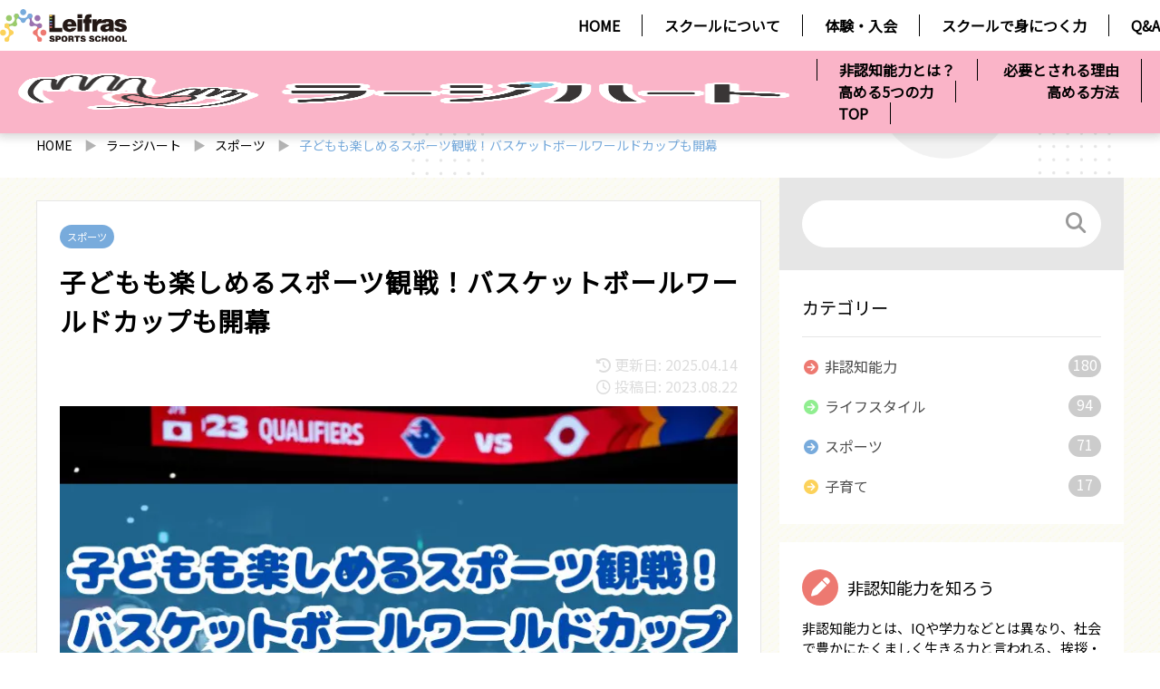

--- FILE ---
content_type: text/html; charset=UTF-8
request_url: https://sport-school.com/largeha/20230822/
body_size: 20175
content:
<!DOCTYPE html><html lang="ja">
<head>
<!-- Google Tag Manager -->
<script>(function(w,d,s,l,i){w[l]=w[l]||[];w[l].push({'gtm.start':
new Date().getTime(),event:'gtm.js'});var f=d.getElementsByTagName(s)[0],
j=d.createElement(s),dl=l!='dataLayer'?'&l='+l:'';j.async=true;j.src=
'https://www.googletagmanager.com/gtm.js?id='+i+dl;f.parentNode.insertBefore(j,f);
})(window,document,'script','dataLayer','GTM-M7NB67L');</script>
<!-- End Google Tag Manager -->

<meta charset="UTF-8">
<meta http-equiv="X-UA-Compatible" content="IE=edge" />
<meta name="format-detection" content="telephone=no" />
<meta name="viewport" content="width=device-width,user-scalable=no,maximum-scale=1" />
				
<link rel=”icon” href="https://sport-school.com/wp/wp-content/themes/sport-school-theme/asset/img/favicon.ico">



<link rel='stylesheet' href='https://sport-school.com/wp/wp-content/themes/sport-school-theme/asset/css/remedy.css'  media='all'>
<link rel='stylesheet' href='https://sport-school.com/wp/wp-content/themes/sport-school-theme/asset/css/common.css'  media='all'>

<link rel='stylesheet' href='https://sport-school.com/wp/wp-content/themes/sport-school-theme/column/asset/css/style.css'  media='all'>


<link rel="preconnect" href="https://fonts.googleapis.com">
<link rel="preconnect" href="https://fonts.gstatic.com" crossorigin>
<link rel="preload" href="https://fonts.googleapis.com/css2?family=Noto+Sans+JP:wght@200;400&display=swap" as="style" onload="this.onload=null;this.rel='stylesheet'">



<meta name='robots' content='index, follow, max-image-preview:large, max-snippet:-1, max-video-preview:-1' />
<script>
var ajaxurl = '/wp/wp-admin/admin-ajax.php';
</script>

	<!-- This site is optimized with the Yoast SEO plugin v25.6 - https://yoast.com/wordpress/plugins/seo/ -->
	<title>子どもも楽しめるスポーツ観戦！バスケットボールワールドカップも開幕 | ラージハート</title>
	<meta name="description" content="子どもも楽しめるスポーツ観戦！バスケットボールワールドカップも開幕 についてご紹介いたします。「ラージハート」は未来を担う子どもたちの成長を願うお母さん、お父さんを応援するメディアです。スポーツを通じた子どもたちの人間力を育むための教育や子育てに関する情報を発信します。" />
	<link rel="canonical" href="https://sport-school.com/largeha/20230822/" />
	<meta property="og:locale" content="ja_JP" />
	<meta property="og:type" content="article" />
	<meta property="og:title" content="子どもも楽しめるスポーツ観戦！バスケットボールワールドカップも開幕 | ラージハート" />
	<meta property="og:description" content="子どもも楽しめるスポーツ観戦！バスケットボールワールドカップも開幕 についてご紹介いたします。「ラージハート」は未来を担う子どもたちの成長を願うお母さん、お父さんを応援するメディアです。スポーツを通じた子どもたちの人間力を育むための教育や子育てに関する情報を発信します。" />
	<meta property="og:url" content="https://sport-school.com/largeha/20230822/" />
	<meta property="og:site_name" content="リーフラススポーツスクール" />
	<meta property="article:modified_time" content="2025-04-14T03:40:47+00:00" />
	<meta property="og:image" content="https://sport-school.com/wp/wp-content/uploads/2023/08/Image_20250414_123207_998.jpg" />
	<meta property="og:image:width" content="751" />
	<meta property="og:image:height" content="497" />
	<meta property="og:image:type" content="image/jpeg" />
	<meta name="twitter:card" content="summary_large_image" />
	<script type="application/ld+json" class="yoast-schema-graph">{"@context":"https://schema.org","@graph":[{"@type":"WebPage","@id":"https://sport-school.com/largeha/20230822/","url":"https://sport-school.com/largeha/20230822/","name":"子どもも楽しめるスポーツ観戦！バスケットボールワールドカップも開幕 | ラージハート","isPartOf":{"@id":"https://sport-school.com/#website"},"primaryImageOfPage":{"@id":"https://sport-school.com/largeha/20230822/#primaryimage"},"image":{"@id":"https://sport-school.com/largeha/20230822/#primaryimage"},"thumbnailUrl":"https://sport-school.com/wp/wp-content/uploads/2023/08/Image_20250414_123207_998.jpg","datePublished":"2023-08-22T03:00:45+00:00","dateModified":"2025-04-14T03:40:47+00:00","description":"子どもも楽しめるスポーツ観戦！バスケットボールワールドカップも開幕 についてご紹介いたします。「ラージハート」は未来を担う子どもたちの成長を願うお母さん、お父さんを応援するメディアです。スポーツを通じた子どもたちの人間力を育むための教育や子育てに関する情報を発信します。","breadcrumb":{"@id":"https://sport-school.com/largeha/20230822/#breadcrumb"},"inLanguage":"ja","potentialAction":[{"@type":"ReadAction","target":["https://sport-school.com/largeha/20230822/"]}]},{"@type":"ImageObject","inLanguage":"ja","@id":"https://sport-school.com/largeha/20230822/#primaryimage","url":"https://sport-school.com/wp/wp-content/uploads/2023/08/Image_20250414_123207_998.jpg","contentUrl":"https://sport-school.com/wp/wp-content/uploads/2023/08/Image_20250414_123207_998.jpg","width":751,"height":497},{"@type":"BreadcrumbList","@id":"https://sport-school.com/largeha/20230822/#breadcrumb","itemListElement":[{"@type":"ListItem","position":1,"name":"ホーム","item":"https://sport-school.com/"},{"@type":"ListItem","position":2,"name":"ラージハート","item":"https://sport-school.com/largeha/all/"},{"@type":"ListItem","position":3,"name":"子どもも楽しめるスポーツ観戦！バスケットボールワールドカップも開幕"}]},{"@type":"WebSite","@id":"https://sport-school.com/#website","url":"https://sport-school.com/","name":"リーフラススポーツスクール","description":"","publisher":{"@id":"https://sport-school.com/#organization"},"potentialAction":[{"@type":"SearchAction","target":{"@type":"EntryPoint","urlTemplate":"https://sport-school.com/?s={search_term_string}"},"query-input":{"@type":"PropertyValueSpecification","valueRequired":true,"valueName":"search_term_string"}}],"inLanguage":"ja"},{"@type":"Organization","@id":"https://sport-school.com/#organization","name":"リーフラス","url":"https://sport-school.com/","logo":{"@type":"ImageObject","inLanguage":"ja","@id":"https://sport-school.com/#/schema/logo/image/","url":"https://sport-school.com/wp/wp-content/uploads/2022/02/20626b8b9837ff6f8ccd680b145492c3-1.jpg","contentUrl":"https://sport-school.com/wp/wp-content/uploads/2022/02/20626b8b9837ff6f8ccd680b145492c3-1.jpg","width":100,"height":104,"caption":"リーフラス"},"image":{"@id":"https://sport-school.com/#/schema/logo/image/"}}]}</script>
	<!-- / Yoast SEO plugin. -->


<script type="text/javascript" id="wpp-js" src="https://sport-school.com/wp/wp-content/plugins/wordpress-popular-posts/assets/js/wpp.min.js?ver=7.3.6" data-sampling="0" data-sampling-rate="100" data-api-url="https://sport-school.com/wp-json/wordpress-popular-posts" data-post-id="70277" data-token="56a14ac19f" data-lang="0" data-debug="0"></script>
<link rel='stylesheet' id='sbi_styles-css' href='https://sport-school.com/wp/wp-content/plugins/instagram-feed/css/sbi-styles.min.css?ver=6.10.0' type='text/css' media='all' />
<link rel='stylesheet' id='toc-screen-css' href='https://sport-school.com/wp/wp-content/plugins/table-of-contents-plus/screen.min.css?ver=2106' type='text/css' media='all' />
<link rel='stylesheet' id='wordpress-popular-posts-css-css' href='https://sport-school.com/wp/wp-content/plugins/wordpress-popular-posts/assets/css/wpp.css?ver=7.3.6' type='text/css' media='all' />
<script type="text/javascript" src="https://sport-school.com/wp/wp-includes/js/jquery/jquery.min.js?ver=3.7.1" id="jquery-core-js"></script>
<script type="text/javascript" src="https://sport-school.com/wp/wp-includes/js/jquery/jquery-migrate.min.js?ver=3.4.1" id="jquery-migrate-js"></script>
<link rel="https://api.w.org/" href="https://sport-school.com/wp-json/" /><link rel="alternate" title="JSON" type="application/json" href="https://sport-school.com/wp-json/wp/v2/largeha/70277" />                                        <script>
                                            var ajaxUrl = 'https://sport-school.com/wp/wp-admin/admin-ajax.php';
                                        </script>
                                <style type="text/css">div#toc_container {width: 100%;}</style>            <style id="wpp-loading-animation-styles">@-webkit-keyframes bgslide{from{background-position-x:0}to{background-position-x:-200%}}@keyframes bgslide{from{background-position-x:0}to{background-position-x:-200%}}.wpp-widget-block-placeholder,.wpp-shortcode-placeholder{margin:0 auto;width:60px;height:3px;background:#dd3737;background:linear-gradient(90deg,#dd3737 0%,#571313 10%,#dd3737 100%);background-size:200% auto;border-radius:3px;-webkit-animation:bgslide 1s infinite linear;animation:bgslide 1s infinite linear}</style>
            </head>
	
	<body id="top" class="largeha-template-default single single-largeha postid-70277">
		<!-- Google Tag Manager (noscript) -->
<noscript><iframe src="https://www.googletagmanager.com/ns.html?id=GTM-M7NB67L"
height="0" width="0" style="display:none;visibility:hidden"></iframe></noscript>
<!-- End Google Tag Manager (noscript) -->
		


<!--ラジハ-->
<link type="text/css" href="https://sport-school.com/wp/wp-content/themes/sport-school-theme/asset/css/largeha.css" rel="stylesheet">
<!--ヘッダー-->
<!--pc-->
<header class="pc_disp">
<div class="inner">
<h1 class="header_logo"><a href="https://sport-school.com/"><img src="https://sport-school.com/wp/wp-content/themes/sport-school-theme/asset/img/common_logo_hori.svg" alt="Leifras SPORTS SCHOOL"></a></h1>
<div id="hamburger">
<p class="btn-gNav sp_disp">
<span></span>
<span></span>
<span></span>
</p>
<nav id="gNav" class="">
<ul class="gNav-menu">
<li><a href="https://sport-school.com/">HOME</a></li>
<li><a href="/about/">スクールについて</a>
<div class="toggle-icon js-menu-toggle"></div>
<ul class="toggle-menu">
<li><a href="/character/">キャラクター</a></li>
<li><a href="/activity/">スクールだより</a></li>
</ul>
</li>
<li><a href="/trail-join/">体験・入会</a></li>
<li><a href="/skills/">スクールで身につく力</a>
<div class="toggle-icon js-menu-toggle"></div>
<ul class="toggle-menu">
<li><a href="/largeha/">ラージハート</a></li>
<li><a href="/milabo/">みらぼ</a></li>
</ul>
</li>
<li><a href="/qa/">Q&amp;A</a></li>
</ul>
</nav>
</div>
</div>
</header>
<!--pc-->
<!--sp-->
<header class="sp_disp">
<h1><a href="https://sport-school.com/"><img src="https://sport-school.com/wp/wp-content/themes/sport-school-theme/asset/img/common_logo_hori.svg" alt="Leifras SPORTS SCHOOL"></a></h1>
</header>
<!--sp-->
<div id="largeha_head" class="shadow">
<div class="inner">
<h1><a href="https://sport-school.com/largeha/"><img src="https://sport-school.com/wp/wp-content/themes/sport-school-theme/asset/img/largeha_logo_wide.png" alt="ラージハート"></a></h1>
<p class="btn-gNav sp_disp">
<span></span>
<span></span>
<span></span>
</p>
<nav id="largeha_gNav">
<ul class="gNav-menu">
<li class="show"><a href="/largeha/noncognitive-ability/">非認知能力とは？</a></li>
<li><a href="/largeha/noncognitive-reaon/">必要とされる理由</a></li>
<li>
<a href="/largeha/noncognitive-five-force/">高める5つの力</a>
<div class="toggle-icon js-menu-toggle"></div>
<ul class="toggle-menu">
<li><a href="/largeha/greetings-courtesies/">① 挨拶・礼儀</a></li>
<li><a href="/largeha/leadership/">② リーダーシップ</a></li>
<li><a href="/largeha/coordination/">③ 協調性</a></li>
<li><a href="/largeha/self-management/">④ 自己管理力</a></li>
<li><a href="/largeha/problem-solving/">⑤ 課題解決力</a></li>
</ul>
</li>
<li><a href="/largeha/how-to-enhance/">高める方法</a></li>
<li class="pc-hide"><a href="https://sport-school.com/largeha/">TOP</a></li>
</ul>
</nav>
</div><!--inner-->
</div><!--largeha_head-->
<!--ヘッダー-->
<!--ラジハ-->

<!--ラジハ以外-->
<!--ラジハ以外-->
</header>

<script type="application/ld+json">{"@context":"https://schema.org","@type":"Article","headline":"子どもも楽しめるスポーツ観戦！バスケットボールワールドカップも開幕","description":"2023年8月、FIBA（国際バスケットボール連盟）主催のバスケットボールワールドカップが日本で開催されます。...","image":{"@type":"ImageObject","url":"https://sport-school.com/wp/wp-content/uploads/2023/08/Image_20250414_123207_998.jpg","width":751,"height":497},"author":{"@type":"Person","name":"リーフラススポーツスクール"},"publisher":{"@type":"Organization","name":"リーフラススポーツスクール","logo":{"@type":"ImageObject","url":"https://sport-school.com/wp/wp-content/themes/sport-school-theme/asset/img/common_logo_hori.svg","width":300,"height":100}},"datePublished":"2023-08-22T12:00:45+09:00","dateModified":"2025-04-14T12:40:47+09:00","mainEntityOfPage":{"@type":"WebPage","@id":"https://sport-school.com/largeha/20230822/"},"articleSection":"スポーツ","keywords":"","wordCount":183,"articleBody":"2023年8月、FIBA（国際バスケットボール連盟）主催のバスケットボールワールドカップが日本で開催されます。..."}</script>

<!-- 動的メタタグの追加 -->
<script>
document.addEventListener('DOMContentLoaded', function() {
  var metaTags = [
    {name: 'author', content: "\u30ea\u30fc\u30d5\u30e9\u30b9\u30b9\u30dd\u30fc\u30c4\u30b9\u30af\u30fc\u30eb"},
    {name: 'article:published_time', content: "2023-08-22T12:00:45+09:00"},
    {name: 'article:modified_time', content: "2025-04-14T12:40:47+09:00"},
    {name: 'article:section', content: "\u30b9\u30dd\u30fc\u30c4"},
    {name: 'article:tag', content: ""},
    {property: 'og:type', content: 'article'},
    {property: 'og:article:author', content: "\u30ea\u30fc\u30d5\u30e9\u30b9\u30b9\u30dd\u30fc\u30c4\u30b9\u30af\u30fc\u30eb"},
    {property: 'og:article:published_time', content: "2023-08-22T12:00:45+09:00"},
    {property: 'og:article:modified_time', content: "2025-04-14T12:40:47+09:00"},
    {property: 'og:article:section', content: "\u30b9\u30dd\u30fc\u30c4"}
  ];
  
  metaTags.forEach(function(tag) {
    var meta = document.createElement('meta');
    if (tag.name) meta.setAttribute('name', tag.name);
    if (tag.property) meta.setAttribute('property', tag.property);
    meta.setAttribute('content', tag.content);
    document.head.appendChild(meta);
  });
});
</script>

<style>
  #pagetop {
    display: none !important;
  }
</style>

<div class="wrap column">
  <div class="mv_wrap">
      <div class="breadcrumb">
    <div class="inner">
      
  <ul>
    <li>
      <a href="https://sport-school.com/">HOME</a>
    </li>
  
          <li>
            <a href="https://sport-school.com/largeha">ラージハート</a>
          </li>
          
      <li>
        <a href="https://sport-school.com/cat_largeha/%e3%82%b9%e3%83%9d%e3%83%bc%e3%83%84/">スポーツ</a>
      </li>
      
    <li>
      子どもも楽しめるスポーツ観戦！バスケットボールワールドカップも開幕
    </li>
    </ul>    </div>
  </div>
  </div>

  <div class="clm2">
    <div class="inner">
      <div class="clm_main">
                    <article class="entry-largeha post-70277 largeha type-largeha status-publish has-post-thumbnail hentry cat_largeha-195">
                              <p class="entry-largeha-cat">
                  <a href="https://sport-school.com/cat_largeha/%e3%82%b9%e3%83%9d%e3%83%bc%e3%83%84/" style="background-color: #78abdc;">
                    スポーツ                  </a>
                </p>
                            
              <h1 class="entry-largeha-ttl">子どもも楽しめるスポーツ観戦！バスケットボールワールドカップも開幕</h1>
              
              <p class="entry-largeha-date">
                <i class="fas fa-history"></i> 更新日: 2025.04.14<br>                <i class="far fa-clock"></i> 投稿日: 2023.08.22              </p>
              
              <!-- 高品質なアイキャッチ画像（Discover最適化） -->
              <div class="entry-largeha-thumb">
                <img src="https://sport-school.com/wp/wp-content/uploads/2023/08/Image_20250414_123207_998.jpg" alt="子どもも楽しめるスポーツ観戦！バスケットボールワールドカップも開幕" width="751" height="497" loading="eager" fetchpriority="high">              </div>
              
              <div class="entry-largeha-content">
                <p><strong><span class="marker">2023年8月、FIBA（国際バスケットボール連盟）主催のバスケットボールワールドカップが日本で開催されます。</span></strong></p>
<p>バスケットボールの競技人口は世界で約4.5億人、これは世界で１位２位を争う人数です。</p>
<p><strong><span style="color: #ff0000;"><b>日本では2016年からプロリーグが発足し、バスケットボール熱は年々加熱しています。</b></span></strong></p>
<p>今回はバスケットボール・ワールドカップに向け、その概要や楽しみ方、Bリーグの歴史などを解説していきます。</p>
<p>＊文中の日本代表・ネイスミストロフィーの写真はすべてFIBA.BASKETBALLより</p>

    <div class="blog-card">
      <a href="https://sport-school.com/largeha/%e3%82%b5%e3%83%83%e3%82%ab%e3%83%bc%e3%83%af%e3%83%bc%e3%83%ab%e3%83%89%e3%82%ab%e3%83%83%e3%83%97%e9%96%8b%e5%82%ac%ef%bc%81%e3%80%80%e8%a6%aa%e5%ad%90%e3%81%a7%e6%a5%bd%e3%81%97%e3%82%80%e3%82%b9">
        <span class="blog-card-head">あわせて読みたい</span>
        <div class="blog-card-wrap">
          <div class="blog-card-thumbnail"><img fetchpriority="high" decoding="async" width="751" height="497" src="https://sport-school.com/wp/wp-content/uploads/2023/08/Image_20250414_123207_998.jpg" class="attachment-full size-full wp-post-image" alt="" srcset="https://sport-school.com/wp/wp-content/uploads/2023/08/Image_20250414_123207_998.jpg 751w, https://sport-school.com/wp/wp-content/uploads/2023/08/Image_20250414_123207_998-300x199.jpg 300w" sizes="(max-width: 751px) 100vw, 751px" /></div>
          <div class="blog-card-content">
            <div class="blog-card-title">子どもも楽しめるスポーツ観戦！バスケットボールワールドカップも開幕 </div>
            <div class="blog-card-excerpt">2023年8月、FIBA（国際バスケットボール連盟）主催のバスケットボールワールドカップが日本で開催…</div>
          </div>
        </div>
      </a>
    </div>
<div id="toc_container" class="no_bullets"><p class="toc_title">もくじ<span class="toc_toggle_txt"></span></p><ul class="toc_list"><li><a href="#i">バスケットボールワールドカップが日本で開催！</a><ul><li><a href="#2023FIBA">2023年FIBAワールドカップの概要</a></li><li><a href="#i-2">日本代表チーム（男子）の実績</a></li><li><a href="#i-3">試合日程</a></li></ul></li><li><a href="#B">Bリーグってなに？　日本のプロバスケットボールリーグを知ろう！</a><ul><li><a href="#i-4">日本のプロバスケットボールの歴史</a></li><li><a href="#B-2">Bリーグの由来とは？</a></li><li><a href="#i-5">現状のチーム数</a></li><li><a href="#B-3">Bリーグ以外の日本のプロリーグは？</a></li></ul></li><li><a href="#i-6">子どもも楽しめるバスケットボール観戦</a><ul><li><a href="#i-7">バスケットボールのルール</a></li><li><a href="#B-4">Bリーグ観戦が楽しめるワケ</a></li></ul></li><li><a href="#i-8">親子で一緒に！お家でバスケットボール観戦</a><ul><li><a href="#i-9">解説つきで観戦できる</a></li><li><a href="#i-10">選手のプレーが見やすい</a></li><li><a href="#OK">子どもの集中力が途切れてもOK</a></li><li><a href="#SNS">SNSも同時にチェックする</a></li></ul></li><li><a href="#i-11">プロスポーツ選手のプレーや姿は子どもに勇気や感動を与える</a></li></ul><span class="toc_toggle_btn"></span></div>
<h2><span id="i">バスケットボールワールドカップが日本で開催！</span></h2>
<p><img decoding="async" class="alignnone size-full wp-image-70279" src="https://sport-school.com/wp/wp-content/uploads/2023/07/2023WC_trophy.jpeg" alt="" width="1000" height="667" srcset="https://sport-school.com/wp/wp-content/uploads/2023/07/2023WC_trophy.jpeg 1000w, https://sport-school.com/wp/wp-content/uploads/2023/07/2023WC_trophy-300x200.jpeg 300w, https://sport-school.com/wp/wp-content/uploads/2023/07/2023WC_trophy-768x512.jpeg 768w" sizes="(max-width: 1000px) 100vw, 1000px" /><br />
<strong><span class="marker">今回は史上初の３カ国開催で、予選リーグはフィリピン（マニラ）、インドネシア（ジャカルタ）、日本（沖縄）の３ヶ所で、決勝リーグはフィリピンで行われる予定です。</span></strong></p>
<p>今回で19回目を迎えるバスケットボールワールドカップについて、基本データや概要をおさらいしましょう。</p>
<h3><span id="2023FIBA">2023年FIBAワールドカップの概要</span></h3>
<p><strong><span style="color: #ff0000;"><b>1950年から４年ごとに開催されているFIBAバスケットボールワールドカップ（FIBA Basketball World Cup）は、今年で19回目を迎えます。</b></span></strong></p>
<p>2010年までバスケットボール世界選手権（FIBA World Championship）という大会でしたが、2014年からワールドカップに名称変更になりました。</p>
<p><strong><span class="marker">バスケットボール世界一を決めるこの大会は、アフリカ・アメリカ・アジア＆オセアニア・ヨーロッパの各大陸から80カ国の代表チームが予選を争い、勝ち抜いた32カ国のチームがワールドカップに出場します。</span></strong></p>
<p>予選を勝ち抜いた32カ国を８グループ（A〜H）に分け、１次ラウンドで16チームに絞り、2次ラウンドで戦ち残った８チームが決勝トーナメントに進みます。</p>
<p><strong><span style="color: #ff0000;"><b>優勝国には、バスケットボールの発案者・ジェームス・ネイスミスにちなんで作られた「ネイスミス・トロフィー」が贈られます。</b></span></strong></p>
<p>このトロフィーは大会の約３ヶ月前から出場国を巡ります。日本には7月15日〜27日、北海道から沖縄までトロフィーが各地を縦断します。</p>
<h3><span id="i-2">日本代表チーム（男子）の実績</span></h3>
<p><img decoding="async" class="alignnone size-full wp-image-70280" src="https://sport-school.com/wp/wp-content/uploads/2023/07/2023WC_JPN4.jpeg" alt="" width="1000" height="667" srcset="https://sport-school.com/wp/wp-content/uploads/2023/07/2023WC_JPN4.jpeg 1000w, https://sport-school.com/wp/wp-content/uploads/2023/07/2023WC_JPN4-300x200.jpeg 300w, https://sport-school.com/wp/wp-content/uploads/2023/07/2023WC_JPN4-768x512.jpeg 768w" sizes="(max-width: 1000px) 100vw, 1000px" /><br />
日本代表チームが世界大会に初出場したのは、1917年、東京開催の極東選手権競技大会。</p>
<p>1960年代は世界大会の常連国として活躍し、FIBAアジア選手権で優勝（1965年・1971年）するなどアジアの上位国でしたが、その後は他国のレベルが上がったことにより苦戦し、世界大会への出場も果たせない期間が長らく続きました。</p>
<p><strong><span class="marker">しかし2016年にBリーグ発足後は、各チームで活躍する選手が代表メンバー入りしたり、NBAで活躍する日本人選手が合流するなどしてチーム力が格段にアップ。</span></strong></p>
<p>それを証明するかのような歴史的な快挙を成し遂げます。</p>
<p><strong><span style="color: #ff0000;"><b>2018年、ワールドカップの一次予選で予選敗退目前だった日本は、強豪・オーストラリアを相手に79対78と激戦を制し、その勢いで予選突破を果たしました。</b></span></strong></p>
<p>オーストラリアはリオ・オリンピックで４位、東京オリンピックでは銅メダルを獲得するほどの強豪であり、このニュースは世界を驚かせたのです。</p>
<h3><span id="i-3">試合日程</span></h3>
<p><strong><span class="marker">ワールドカップ１次ラウンドは8月25日（金）〜30日（水）。</span></strong></p>
<p>グループA・B・C・Dはフィリピン２ヶ所で、グループE・Fは沖縄、グループG・Hはインドネシアで試合を行います。</p>
<p><strong><span style="color: #ff0000;"><b>日本はグループEで、ドイツ・フィンランド・オーストラリアと同グループ。</b></span></strong></p>

  <div class="kaisetsu-box2">
    <div class="kaisetsu-box2-title">日本代表の予選日程</div>
    <p>
8月25日（金）　対　ドイツ　21：10〜<br />
8月27日（日）　対　フィンランド　21：10〜<br />
8月29日（火）　対　オーストラリア　20：10〜</p>
  </div>
  
<p>２次ラウンドには各グループの１〜２位が進出し、8月31（木）〜9月3日（日）の日程で１次ラウンドと同じ開催地で戦います。</p>
<p><strong><span class="marker">そこから各会場の上位２カ国、つまり８チームがフィリピン・マニラで行われる決勝トーナメントに進み、9月５日（火）〜10日（日）まで戦って世界一のチームを決めるというスケジュール。</span></strong></p>
<p>１次ラウンドから２次ラウンドに進めなかったチームは、その後17〜32位の順位決定戦に出場します。</p>
<h2><span id="B">Bリーグってなに？　日本のプロバスケットボールリーグを知ろう！</span></h2>
<p><img loading="lazy" decoding="async" class="alignnone size-full wp-image-70281" src="https://sport-school.com/wp/wp-content/uploads/2023/07/27073893_s.jpg" alt="" width="640" height="427" srcset="https://sport-school.com/wp/wp-content/uploads/2023/07/27073893_s.jpg 640w, https://sport-school.com/wp/wp-content/uploads/2023/07/27073893_s-300x200.jpg 300w" sizes="(max-width: 640px) 100vw, 640px" /><br />
<strong><span class="marker">2016年の秋に発足した日本のプロバスケットボールリーグ「Bリーグ」。</span></strong></p>
<p>バスケットボールの歴史を考えると、「え？そんな最近？」と思う人もいるでしょう。</p>
<p><strong><span style="color: #ff0000;"><b>実は日本のプロバスケットボールのリーグができるまで、長く険しい道のりがありました。</b></span></strong></p>
<p>ここでは、その歴史や現状について紹介します。</p>
<h3><span id="i-4">日本のプロバスケットボールの歴史</span></h3>
<p><strong><span class="marker">日本のバスケットボールリーグは、1967年、企業に所属する実業団リーグとして誕生しました。</span></strong></p>
<p>その後、1990年から大ヒット漫画『スラムダンク』の連載が開始されたり、アメリカのスーパースター選手による「ドリームチーム」の活躍などを受け、日本でもバスケットボールの人気が沸騰し、プロリーグ創設の気運が高まりました。</p>
<p><strong><span style="color: #ff0000;"><b>そして2001年に「JBLスーパーリーグ」が誕生しましたが、その実態はチームを所有する企業の力が強く、収益化もできない「実業団の強豪リーグ」の域を出ないものだったのです。</b></span></strong></p>
<p>「実業団ではなく、プロとして活動したい」と考えたいくつかのチームは、2004〜2005年にかけて次々とJBLから脱退し、新たにbjリーグという新しいリーグを立ち上げます。</p>
<p>これにより日本のバスケットボール界は、</p>
<p><strong><span class="marker">・経済力も実力もあるけれど人気は今ひとつの「JBL（のちにNBL）」</span></strong><br />
<strong><span class="marker">・エンタメ性は高く人気はあるが経済力のない「bj」</span></strong></p>
<p>という２つのリーグが対立しながら存在する形になりました。</p>
<p>しかしこれが「戦力の分散」や「競争力の低下」を招くという理由で、国際バスケットボール連盟（FIBA）から統合するように注意を受けます。</p>
<p><strong><span style="color: #ff0000;"><b>しかし６年経っても統合にめどが立たず、2014年、とうとうFIBAからオリンピック予選など国際大会への出場を禁じられてしまいます。</b></span></strong></p>
<p><strong><span class="marker">この処分を受け、サッカーJリーグ発足を成功させた川淵三郎氏をチェアマンに迎え、難題だったリーグ統合を経て2016年の秋、Bリーグが正式に始動しました。</span></strong></p>
<h3><span id="B-2">Bリーグの由来とは？</span></h3>
<p><strong><span class="marker">Bリーグの正式名称は、Japan Professional Basketball League（JPBL）。</span></strong></p>
<p>「B」は誰にでもすぐ覚えてもらえるよう、バスケットボールのBを表しています。</p>
<p>また「Boys, be ambitious」のように無限の可能性を秘めた「be動詞」のBでもあるといいます。</p>
<p><strong><span style="color: #ff0000;"><b>Bリーグはエンターテイメント性を追求し、世界に通用する選手やチームを輩出することを使命に誕生したリーグなのです。</b></span></strong></p>
<h3><span id="i-5">現状のチーム数</span></h3>
<p><strong><span class="marker">現在、Bリーグには「B１」「B２」「B３」という３つのリーグがあります。</span></strong></p>
<p>B１とB２にはプロチームのみ所属し、B３にはプロとノンプロのチームが混在しています。</p>
<p><strong><span class="marker">チーム数はB１に24チーム、B２に14チーム、そしてB３には17チーム、合計55のクラブが所属しています。</span></strong></p>
<p>またB１リーグのチームは「東地区（８チーム）」「中地区（８チーム）」「西地区（８チーム）」の３地区に分けられ、B２リーグは「東地区（７チーム）」と「西地区（７チーム）」に２地区に分けられており、B3リーグに地区分けはありません。（2023年7月現在）</p>
<p>それぞれのリーグ内で優勝を争い、B１リーグの上位チームでその年の優勝チームをトーナメント戦で決定します。</p>
<p><strong><span style="color: #ff0000;"><b>入れ替え戦や年間成績によってチーム入れ替えがあるので、B１・B２・B３の所属チームは毎年変わるのも特徴です。</b></span></strong></p>
<h3><span id="B-3">Bリーグ以外の日本のプロリーグは？</span></h3>
<p>現在、日本には数々のスポーツのプロリーグがあるので、紹介しましょう。</p>

  <div class="kaisetsu-box5">
    <div class="kaisetsu-box5-title">野球　日本野球機構【NPB】</div>
    <p>
日本のプロスポーツリーグのなかで、もっとも歴史が古く集客も多いNPB。1920年に日本運動協会としてプロ野球が開始され、1936年には日本初のプロ野球リーグ「日本職業野球連盟」が設立。これが日本初のプロリーグとなりました。セントラルリーグ（６チーム）、パシフィックリーグ（６チーム）、合計12チームが毎年3月末〜10月にかけて143試合（１チームにつき）を戦います。</p>
  </div>
  

  <div class="kaisetsu-box5">
    <div class="kaisetsu-box5-title">サッカー　日本プロサッカーリーグ【Jリーグ】</div>
    <p>
1993年にたった10クラブ（オリジナル10）からスタートしたJリーグは、2023年現在、J１は18クラブ、J２は22クラブ、J３は20クラブが所属するリーグとなりました。Jリーグの「J」はJapanの頭文字であり、発足当初は「Jリーグ」「サポーター」などの言葉が流行語大賞に選ばれるほどの一大ブームを巻き起こしました。J１所属のクラブは年間の年間試合数は34試合となります。</p>
  </div>
  

  <div class="kaisetsu-box5">
    <div class="kaisetsu-box5-title">卓球　【Tリーグ】</div>
    <p>
アマチュアとプロが混在する日本の卓球セミプロリーグ・Tリーグは、2018年秋に開幕。現在、男子・女子ともども６クラブずつ所属し、9月〜３月にかけて全102試合を行います。リーグ１・２位のチームがファイナル戦を戦うプレーオフがあり、そこで勝ったチームが優勝です。各チームには世界ランキング10位以内相当の選手が必ず１名所属することが義務付けられています。</p>
  </div>
  
<h2><span id="i-6">子どもも楽しめるバスケットボール観戦</span></h2>
<p><img loading="lazy" decoding="async" class="alignnone size-full wp-image-70282" src="https://sport-school.com/wp/wp-content/uploads/2023/07/27227955_s.jpg" alt="" width="640" height="427" srcset="https://sport-school.com/wp/wp-content/uploads/2023/07/27227955_s.jpg 640w, https://sport-school.com/wp/wp-content/uploads/2023/07/27227955_s-300x200.jpg 300w" sizes="(max-width: 640px) 100vw, 640px" /><br />
<strong><span class="marker">細かなルールはあるにせよ、バスケットボールは「ボールをゴールにたくさん入れたチームが勝ち」という単純なルール。</span></strong></p>
<p>ルールが子どもにもわかりやすく、ゴールシーンが多いので親子で盛り上がれるスポーツです。</p>
<p>ここではバスケットボール観戦に関して、少し解説していきます。</p>
<h3><span id="i-7">バスケットボールのルール</span></h3>
<p><strong><span style="color: #ff0000;"><b>バスケットボールは１チーム５人編成、２チームで戦います。</b></span></strong></p>
<p><strong><span class="marker">ボールをチームメイトにパスしたり、ドリブルをしながらゴールに迫り、時間内により多くのゴールを決めた方が勝ちです。</span></strong></p>
<p>１試合で交代できる人数は、コート上の５人を含めて10〜15人までですが、回数の制限はありません。</p>
<p>Bリーグではクォーター制が取られており、１クォーター10分を４回行います。</p>
<p>第１と第２クォーターの間、第３と第４クォーターの間のインターバルは２分、第２と第３クォーターの間のハーフタイムは15〜20分です。</p>
<p><strong><span class="marker">５人のプレーヤーは、それぞれポジションや役割が大まかに決まっていますが、基本的には自由にどこにでも動いてよく、誰がシュートを打ってもOKです。</span></strong></p>
<div class="simple-box8">ポジションは以下のとおり① ポイントガード（PG）：チームの動きを決め、指示を出す司令塔の役割。<br />
② シューティングガード（SG）：長距離のシュートを決める、ポイントガードの補佐的な役割も。<br />
③ スモールフォワード（SF）：ドリブルで切り込む、長距離シュートを打つなど広い攻撃力を持つ。<br />
④ パワーフォワード（PF）：主にゴール下の四角いエリアでリバウンドやシュートをする役割。<br />
⑤ センター（C）：ゴール下でリバウンドやディフェンスをする、体の接触が多いポジション。チームの大黒柱。</div>
<p><img loading="lazy" decoding="async" class="alignnone size-full wp-image-70285" src="https://sport-school.com/wp/wp-content/uploads/2023/07/2502072.jpg" alt="" width="2151" height="1600" srcset="https://sport-school.com/wp/wp-content/uploads/2023/07/2502072.jpg 2151w, https://sport-school.com/wp/wp-content/uploads/2023/07/2502072-300x223.jpg 300w, https://sport-school.com/wp/wp-content/uploads/2023/07/2502072-1024x762.jpg 1024w, https://sport-school.com/wp/wp-content/uploads/2023/07/2502072-768x571.jpg 768w, https://sport-school.com/wp/wp-content/uploads/2023/07/2502072-1536x1143.jpg 1536w, https://sport-school.com/wp/wp-content/uploads/2023/07/2502072-2048x1523.jpg 2048w" sizes="(max-width: 2151px) 100vw, 2151px" /><br />
「ボールを持ったまま３歩以上歩く（トラベリング）」や「ボールを持った人を叩く、引っ張る、ぶつかるなどの行為（ファウル）」などの反則行為を行った場合、相手ボールになったり、相手がシュートを打てたりといったペナルティが課されます。</p>
<h3><span id="B-4">Bリーグ観戦が楽しめるワケ</span></h3>
<p>ますます人気が高まっているBリーグ観戦ですが、その魅力や人気の秘密はどこにあるのでしょうか。</p>
<p>まとめてみました。</p>
<div class="simple-box8">
<p><strong><span class="marker">● エンターテイメント性が高い</span></strong></p>
<p>アリーナに行くと驚くのが、来場者を楽しませるために行われる試合前パフォーマンスのエンターテイメント性の高さ。炎が高く上がる演出やプロジェクションマッピング、飛行船を飛ばす演出などライブショーのような演出もあります。それぞれの会場での雰囲気を楽しんでください。<br />
<strong><span class="marker">● ルールがわかりやすい</span></strong></p>
<p>とにかくボールがゴールに入ったら得点、というメインのルールだけわかっていれば十分に楽しめる。細かなルールは少しずつ覚えればOK！<br />
<strong><span class="marker">● スピーディな試合展開</span></strong></p>
<p>攻守がめまぐるしく交代し、ゴールの数も多いので、初心者でも飽きる時間がないほど展開がスピーディ。<br />
<strong><span class="marker">● 屋内で楽しめる</span></strong></p>
<p>天候に左右されず雨でも楽しめるのがバスケットボール。屋外スポーツに比べ、「熱中症予防」や「寒さ対策」などの準備や対応が不要なのも嬉しい。<br />
<strong><span class="marker">● 臨場感がある</span></strong></p>
<p>選手までの距離が近く、白熱したプレーも間近で見られて臨場感が満載。ボールがネットを揺らす音や靴が床を鳴らす音なども聞こえ、まるで自分もプレーヤーの一人になったかのような興奮がある。</p>
</div>
<h2><span id="i-8">親子で一緒に！お家でバスケットボール観戦</span></h2>
<p><img loading="lazy" decoding="async" class="alignnone size-full wp-image-70283" src="https://sport-school.com/wp/wp-content/uploads/2023/07/2635087_s.jpg" alt="" width="640" height="480" srcset="https://sport-school.com/wp/wp-content/uploads/2023/07/2635087_s.jpg 640w, https://sport-school.com/wp/wp-content/uploads/2023/07/2635087_s-300x225.jpg 300w" sizes="(max-width: 640px) 100vw, 640px" /><br />
「アリーナで観戦したいけど、子どもがまだ小さくて…」「観たことがないので、まずはテレビで」という人も多いでしょう。</p>
<p><strong><span class="marker">でも大丈夫！　バスケットボールはテレビでも十分にエキサイトできるスポーツで、会場に行かなくても十分楽しめます。</span></strong></p>
<p>ここではバスケットボールのお家観戦時のメリットやポイントを紹介します。</p>
<div class="simple-box8">
<p><strong><span class="marker">◯ 解説つきで観戦できる</span></strong></p>
<p><strong><span class="marker">◯ 選手のプレーが見やすい</span></strong></p>
<p><strong><span class="marker">◯ 子どもの集中力が途切れてもOK</span></strong></p>
<p><strong><span class="marker">◯ SNSも同時にチェックする</span></strong></p>
</div>
<h3><span id="i-9">解説つきで観戦できる</span></h3>
<p><strong><span class="marker">テレビやケーブルテレビでバスケットボールを観戦すると、実況や解説者のコメントを聞きながら観戦できるのもメリット。</span></strong></p>
<p>「今のプレーはココが凄い！」「この選手はこれが得意技」など、豆知識も織り込まれて、初心者ならより観戦を楽しめるでしょう。</p>
<p><strong><span style="color: #ff0000;"><b>専門家の意見や豆知識を知ることができるうえ、ファウルの理由などをいち早く説明してくれるので、試合展開を理解しやすくなります。</b></span></strong></p>
<h3><span id="i-10">選手のプレーが見やすい</span></h3>
<p>アリーナで観戦していると、ちょうどゴールの場所が人と重なっていたり、特に子どもは背が低いので見にくいケースが出てきます。</p>
<p><strong><span class="marker">しかしテレビで観戦していれば、常にボールを追うことができ、ゴールシーンを最高のアングルで見られますね。</span></strong></p>
<p>また録画機能があれば、「あのシーンをもう一度見たい」と何度も繰り返して感動シーンを味わうこともできます。</p>
<h3><span id="OK">子どもの集中力が途切れてもOK</span></h3>
<p>好きなスポーツといえども、１時間もの間、子どもが集中力を持続するのは難しいこともあるでしょう。</p>
<p><strong><span class="marker">そんな時、お家観戦ならおやつを食べたり、体を少し動かしてみたり、気分転換をすれば気持ちの切り替えができます。</span></strong></p>
<p>この時、「ちゃんと見て」「集中しなさい」と観戦を無理強いするのはやめましょう。</p>
<p><strong><span style="color: #ff0000;"><b>バスケットボールの印象が悪くなるだけでなく、スポーツ観戦が窮屈で楽しくないというイメージが根付いてしまうかも…。</b></span></strong></p>
<p>大人が夢中になって見ていたら、「面白そうだぞ」と自然に子どもたちもスポーツ観戦に興味を持つはずです。</p>
<h3><span id="SNS">SNSも同時にチェックする</span></h3>
<p>試合中は、SNS上でもファンの書き込みが盛り上がります。</p>
<p><strong><span style="color: #ff0000;"><b>いいプレーが出たり、ゴールを決めたり、大事な場面でファウルになったり…「やった！」「がんばれ！」「どうした！」とまるで試合会場にいるような臨場感が味わえること間違いなし。</b></span></strong></p>
<p><strong><span class="marker">また最近は、各クラブが名場面を短い動画にまとめてYouTubeやインスタで発信しているので、お目当てのチームがあればフォローするのもおすすめ。</span></strong></p>
<p>背が高くてイケメンの選手も多いので、親子で推し活をするのも楽しいですね。</p>
<h2><span id="i-11">プロスポーツ選手のプレーや姿は子どもに勇気や感動を与える</span></h2>
<p><img loading="lazy" decoding="async" class="alignnone size-full wp-image-70284" src="https://sport-school.com/wp/wp-content/uploads/2023/07/2023WC_JPN9.jpeg" alt="" width="1000" height="667" srcset="https://sport-school.com/wp/wp-content/uploads/2023/07/2023WC_JPN9.jpeg 1000w, https://sport-school.com/wp/wp-content/uploads/2023/07/2023WC_JPN9-300x200.jpeg 300w, https://sport-school.com/wp/wp-content/uploads/2023/07/2023WC_JPN9-768x512.jpeg 768w" sizes="(max-width: 1000px) 100vw, 1000px" /><br />
<strong><span class="marker">プロのスポーツ選手らが懸命にボールを追い、決まったルールのなかでベストなプレーをする姿は、どんな種目であっても子どもに勇気を与えてくれます。</span></strong></p>
<p>近年はチーム内にさまざまな国籍の選手が混在し、国籍を超えて同じチームで戦う場面も増えています。</p>
<p><strong><span style="color: #ff0000;"><b>また勝っても負けても仲間と一緒に喜び合い、くやしがる様子はチームワークの大切さを教えてくれるでしょう。</b></span></strong></p>
<p><strong><span class="marker">そしてすばらしい技術とスピードを見せてくれる迫力のスーパープレーは、選手たちの地道な練習と想像以上の努力の結晶であり、「頑張ること」「あきらめないこと」の大切さが伝わってきます。</span></strong></p>
<p>親子でスポーツを観戦し、共通の楽しみを持つことで会話も弾み、親子のコミュニケーションもますます増えますね。</p>

  <div class="kaisetsu-box3">
    <div class="kaisetsu-box3-title">まとめ</div>
    <p>
・2023年8月開催のバスケットボールワールドカップは、日本（沖縄）で予選リーグが行われる。<br />
・日本のバスケットボールプロリーグ「Bリーグ」は設立までは紆余曲折あったが、現在はエンタメ性が高く、とても人気の高いプロスポーツリーグになった。<br />
・ボールをゴールに入れれば得点というシンプルなルールに加え、攻守交代が素早く、試合展開が早いので大人も子どもも楽しめる。<br />
・アリーナ観戦もエキサイトするが、解説を聞きながらベストなアングルで楽しめるお家でのテレビ観戦もおすすめ。</p>
  </div>
  
<p>（参考文献）<br />
・おきなわ物語　｜　開催まで残り３ヶ月！バスケットボールW杯とは？<br />
・FIBA ｜　Basketball World Cup &#8211; Philippines/Japan/Indonesia<br />
・B League 公式サイト<br />
・日本バスケットボール協会　｜　FIBAバスケットボールワールドカップ2023トロフィーツアー presented by J9<br />
・スポジョバ　｜　Bリーグの歴史とは？bjリーグとNBLって何？<br />
・スポジョバ　｜　バスケのポジション一覧<br />
・アルバルク東京　｜　バスケットボール　基本的なルール<br />
・ビギナーズ　｜　【スタジアム・テレビ編】サッカー観戦の楽しみ方とは？初心者が楽しむためのポイント解説<br />
・Engate Media ｜　バスケットボール男子日本代表について知ろう！選手や過去の戦績も紹介</p>

                                                
              </div>
              
                          </article>

            <a href="/largeha-posts" class="btn-column-more">記事一覧に戻る</a>
                
        <div class="entry-related">
          <p class="entry-related-heading">よく一緒に読まれている記事</p>
          <div class="entry-related-content"><div class='yarpp yarpp-related yarpp-related-shortcode yarpp-template-yarpp-template-example'>


<ul class="entry-related-list">
		<li>
		<a href="https://sport-school.com/largeha/%e4%b8%96%e7%95%8c%e3%81%a7%e6%b3%a8%e7%9b%ae%ef%bc%81steam%e6%95%99%e8%82%b2%e3%81%a3%e3%81%a6%ef%bc%9f%e9%9d%9e%e8%aa%8d%e7%9f%a5%e8%83%bd%e5%8a%9b%e3%81%a8%e3%81%ae%e9%96%a2%e4%bf%82%e3%81%af/" class="entry-related-list-link">
			<div class="entry-related-list-thumb">
				<img width="751" height="497" src="https://sport-school.com/wp/wp-content/uploads/2021/03/Image_20250509_140552_615.jpg" class="attachment-full size-full wp-post-image" alt="" decoding="async" loading="lazy" srcset="https://sport-school.com/wp/wp-content/uploads/2021/03/Image_20250509_140552_615.jpg 751w, https://sport-school.com/wp/wp-content/uploads/2021/03/Image_20250509_140552_615-300x199.jpg 300w" sizes="(max-width: 751px) 100vw, 751px" />									<span class="entry-related-list-cat" style="background-color: #ED7971;">非認知能力</span>
							</div>
			<div class="entry-related-list-content">
				<p class="entry-related-list-ttl">世界で注目！STEAM教育って？非認知能力との関係は？</p>
				<time class="entry-related-list-date">2021.03.26</time>
			</div>
		</a>
	</li>
		<li>
		<a href="https://sport-school.com/largeha/20231004/" class="entry-related-list-link">
			<div class="entry-related-list-thumb">
				<img width="751" height="497" src="https://sport-school.com/wp/wp-content/uploads/2023/10/Image_20250415_095622_885.jpg" class="attachment-full size-full wp-post-image" alt="" decoding="async" loading="lazy" srcset="https://sport-school.com/wp/wp-content/uploads/2023/10/Image_20250415_095622_885.jpg 751w, https://sport-school.com/wp/wp-content/uploads/2023/10/Image_20250415_095622_885-300x199.jpg 300w" sizes="(max-width: 751px) 100vw, 751px" />									<span class="entry-related-list-cat" style="background-color: #90ee90;">ライフスタイル</span>
							</div>
			<div class="entry-related-list-content">
				<p class="entry-related-list-ttl">子どもの歯並びが心配！　手遅れにならないために気をつけること</p>
				<time class="entry-related-list-date">2023.10.04</time>
			</div>
		</a>
	</li>
		<li>
		<a href="https://sport-school.com/largeha/20230920/" class="entry-related-list-link">
			<div class="entry-related-list-thumb">
				<img width="751" height="497" src="https://sport-school.com/wp/wp-content/uploads/2023/09/Image_20250415_095622_912.jpg" class="attachment-full size-full wp-post-image" alt="" decoding="async" loading="lazy" srcset="https://sport-school.com/wp/wp-content/uploads/2023/09/Image_20250415_095622_912.jpg 751w, https://sport-school.com/wp/wp-content/uploads/2023/09/Image_20250415_095622_912-300x199.jpg 300w" sizes="(max-width: 751px) 100vw, 751px" />									<span class="entry-related-list-cat" style="background-color: #90ee90;">ライフスタイル</span>
							</div>
			<div class="entry-related-list-content">
				<p class="entry-related-list-ttl">子どもの思わぬ歯のケガ！どうすればいいの？</p>
				<time class="entry-related-list-date">2023.09.20</time>
			</div>
		</a>
	</li>
		<li>
		<a href="https://sport-school.com/largeha/20231025/" class="entry-related-list-link">
			<div class="entry-related-list-thumb">
				<img width="751" height="497" src="https://sport-school.com/wp/wp-content/uploads/2023/10/Image_20250415_095622_857.jpg" class="attachment-full size-full wp-post-image" alt="" decoding="async" loading="lazy" srcset="https://sport-school.com/wp/wp-content/uploads/2023/10/Image_20250415_095622_857.jpg 751w, https://sport-school.com/wp/wp-content/uploads/2023/10/Image_20250415_095622_857-300x199.jpg 300w" sizes="(max-width: 751px) 100vw, 751px" />									<span class="entry-related-list-cat" style="background-color: #90ee90;">ライフスタイル</span>
							</div>
			<div class="entry-related-list-content">
				<p class="entry-related-list-ttl">子どもの頃から歯を大切にするべき理由！　食事と歯の関係は？（前編）</p>
				<time class="entry-related-list-date">2023.10.25</time>
			</div>
		</a>
	</li>
		<li>
		<a href="https://sport-school.com/largeha/20231108/" class="entry-related-list-link">
			<div class="entry-related-list-thumb">
				<img width="751" height="497" src="https://sport-school.com/wp/wp-content/uploads/2023/11/Image_20250415_095622_824.jpg" class="attachment-full size-full wp-post-image" alt="" decoding="async" loading="lazy" srcset="https://sport-school.com/wp/wp-content/uploads/2023/11/Image_20250415_095622_824.jpg 751w, https://sport-school.com/wp/wp-content/uploads/2023/11/Image_20250415_095622_824-300x199.jpg 300w" sizes="(max-width: 751px) 100vw, 751px" />									<span class="entry-related-list-cat" style="background-color: #90ee90;">ライフスタイル</span>
							</div>
			<div class="entry-related-list-content">
				<p class="entry-related-list-ttl">子どもの頃から歯を大切にする方法　子どもの歯を健康に保つには？（後編）</p>
				<time class="entry-related-list-date">2023.11.08</time>
			</div>
		</a>
	</li>
	</ul>
</div>
</div>
        </div>

        <div class="inner2">
          <div class="column-ranking">
            <h2>人気ランキング</h2>
            <ul>
                                  <li>
                      <a href="https://sport-school.com/largeha/20240716/">
                        <p class="img"><img width="933" height="614" src="https://sport-school.com/wp/wp-content/uploads/2024/07/Image_20240716_112520_417.jpg" class="attachment-full size-full wp-post-image" alt="小学生の中間反抗期を知っていますか？親子の関係を悪化させないためには" decoding="async" loading="lazy" srcset="https://sport-school.com/wp/wp-content/uploads/2024/07/Image_20240716_112520_417.jpg 933w, https://sport-school.com/wp/wp-content/uploads/2024/07/Image_20240716_112520_417-300x197.jpg 300w, https://sport-school.com/wp/wp-content/uploads/2024/07/Image_20240716_112520_417-768x505.jpg 768w" sizes="(max-width: 933px) 100vw, 933px" /></p>
                        <p class="txt"><span class="rank">1位</span>小学生の中間反抗期を知っていますか？親子の関係性を悪化させないためには</p>
                      </a>
                    </li>
                                  <li>
                      <a href="https://sport-school.com/largeha/20250923/">
                        <p class="img"><img width="751" height="497" src="https://sport-school.com/wp/wp-content/uploads/2022/04/Image_20250923_114638_541.jpg" class="attachment-full size-full wp-post-image" alt="" decoding="async" loading="lazy" srcset="https://sport-school.com/wp/wp-content/uploads/2022/04/Image_20250923_114638_541.jpg 751w, https://sport-school.com/wp/wp-content/uploads/2022/04/Image_20250923_114638_541-300x199.jpg 300w" sizes="(max-width: 751px) 100vw, 751px" /></p>
                        <p class="txt"><span class="rank">2位</span>心の発達は7歳が分かれ道！感情のコントロールをして「乱暴な子」から「やさしい子」になるには</p>
                      </a>
                    </li>
                                  <li>
                      <a href="https://sport-school.com/largeha/20240116/">
                        <p class="img"><img width="746" height="498" src="https://sport-school.com/wp/wp-content/uploads/2024/01/Image_20241129_153444_412.jpg" class="attachment-full size-full wp-post-image" alt="" decoding="async" loading="lazy" srcset="https://sport-school.com/wp/wp-content/uploads/2024/01/Image_20241129_153444_412.jpg 746w, https://sport-school.com/wp/wp-content/uploads/2024/01/Image_20241129_153444_412-300x200.jpg 300w" sizes="(max-width: 746px) 100vw, 746px" /></p>
                        <p class="txt"><span class="rank">3位</span>気づいたらスマホばかり！YouTubeやゲーム依存の子どもにしないために</p>
                      </a>
                    </li>
                          </ul>
          </div>
        </div>

        <div class="inner2">
          <div class="milabo_follow">
            <h2><strong>無料で非認知能力を測定できます！</strong></h2>
            <p>バナーをタップすると体験版の測定が可能です。</p>
            <figure class="ban"><a href="https://sport-school.com/milabo/"><img src="https://sport-school.com/asset/img/milabo_ban.jpg" alt="みらぼ"></a></figure>
          </div>
        </div>
        
        <style>
          .milabo_follow {
            margin: 120px auto 60px;
            text-align: center;
          }

          .milabo_follow figure.ban img {
            width: 600px;
            margin: auto;
          }

          .milabo_follow h2 {
            font-size: 24px;
            margin-bottom: 60px;
          }

          .milabo_follow h2 strong {
            display: inline-block;
            position: relative;
            z-index: 1;
          }

          .milabo_follow h2 strong:before {
            content: "";
            width: 80px;
            height: 80px;
            background: url("https://sport-school.com/asset/img/milabo_tit_ico.png");
            background-size: 100%;
            position: absolute;
            left: -60px;
            top: -60px;
            z-index: -1;
          }

          .milabo_follow h2 strong:after {
            content: "";
            width: 80px;
            height: 80px;
            background: url("https://sport-school.com/asset/img/milabo_tit_ico.png");
            background-size: 100%;
            position: absolute;
            right: -60px;
            bottom: -60px;
            transform: rotate(180deg);
            z-index: -1;
          }

          @media only screen and (max-width: 767px) {
            .milabo_follow {
              margin: 15% auto 5%;
            }

            .milabo_follow figure.ban {
              margin: 2.5% auto 0;
            }

            .milabo_follow figure.ban img {
              width: 100%;
            }

            .milabo_follow h2 {
              font-size: 5vw;
              margin-bottom: 5%;
            }

            .milabo_follow h2 strong:before {
              width: 10vw;
              height: 10vw;
              left: -7.5vw;
              top: -7.5vw;
            }

            .milabo_follow h2 strong:after {
              width: 10vw;
              height: 10vw;
              right: -7.5vw;
              bottom: -7.5vw;
            }
          }
        </style>

        <div class="clm_side_box smp">
          <div class="clm_side_lh">
            <h2><i class="fas fa-pen"></i>非認知能力を知ろう</h2>
            <p class="txt">非認知能力とは、IQや学力などとは異なり、社会で豊かにたくましく生きる力と言われる、挨拶・礼儀、リーダーシップ、協調性、自己管理力、課題解決力などのことです。園や学校の先生をはじめ、お子様がいるご家庭のママやパパにも注目され始めている能力で非認知能力を高める教育への関心度が高まっています。</p>
            <ul>
              <li><a href="https://sport-school.com/largeha/noncognitive-ability/"><img src="https://sport-school.com/wp/wp-content/themes/sport-school-theme/column/asset/img/column_bnr01.png" alt="非認知能力とは？"></a></li>
              <li><a href="https://sport-school.com/largeha/noncognitive-reaon/"><img src="https://sport-school.com/wp/wp-content/themes/sport-school-theme/column/asset/img/column_bnr02.png" alt="非認知能力が必要とされる理由"></a></li>
              <li><a href="https://sport-school.com/largeha/noncognitive-five-force/"><img src="https://sport-school.com/wp/wp-content/themes/sport-school-theme/column/asset/img/column_bnr03.png" alt="非認知能力を高める5つの理由"></a></li>
              <li><a href="https://sport-school.com/largeha/how-to-enhance/"><img src="https://sport-school.com/wp/wp-content/themes/sport-school-theme/column/asset/img/column_bnr04.png" alt="非認知能力を高める方法"></a></li>
            </ul>
          </div>
        </div>


      </div>
      <div class="clm_side">
        <div class="serch">
          <form class="search-container" action="https://sport-school.com/largeha/all/">
            <input type="text" id="search-bar" name="s">
            <button type="submit" class="search-icon"><i class="fas fa-search"></i></button>
          </form>
        </div>

        <div class="clm_side_box">
          <div class="clm_side_cat">
            <h2>カテゴリー</h2>
            <ul>
                              <li>
                  <p class="name"><i class="fas fa-arrow-circle-right" style="color: #ED7971;"></i><a href="https://sport-school.com/cat_largeha/%e9%9d%9e%e8%aa%8d%e7%9f%a5%e8%83%bd%e5%8a%9b/">非認知能力</a></p>
                  <p clasS="num">180</p>
                </li>
                              <li>
                  <p class="name"><i class="fas fa-arrow-circle-right" style="color: #90ee90;"></i><a href="https://sport-school.com/cat_largeha/%e3%83%a9%e3%82%a4%e3%83%95%e3%82%b9%e3%82%bf%e3%82%a4%e3%83%ab/">ライフスタイル</a></p>
                  <p clasS="num">94</p>
                </li>
                              <li>
                  <p class="name"><i class="fas fa-arrow-circle-right" style="color: #78abdc;"></i><a href="https://sport-school.com/cat_largeha/%e3%82%b9%e3%83%9d%e3%83%bc%e3%83%84/">スポーツ</a></p>
                  <p clasS="num">71</p>
                </li>
                              <li>
                  <p class="name"><i class="fas fa-arrow-circle-right" style="color: #fcd25b;"></i><a href="https://sport-school.com/cat_largeha/%e5%ad%90%e8%82%b2%e3%81%a6/">子育て</a></p>
                  <p clasS="num">17</p>
                </li>
                          </ul>
          </div>
        </div>

        <div class="clm_side_box pc">
          <div class="clm_side_lh">
            <h2><i class="fas fa-pen"></i>非認知能力を知ろう</h2>
            <p class="txt">非認知能力とは、IQや学力などとは異なり、社会で豊かにたくましく生きる力と言われる、挨拶・礼儀、リーダーシップ、協調性、自己管理力、課題解決力などのことです。園や学校の先生をはじめ、お子様がいるご家庭のママやパパにも注目され始めている能力で非認知能力を高める教育への関心度が高まっています。</p>
            <ul>
              <li><a href="https://sport-school.com/largeha/noncognitive-ability/"><img src="https://sport-school.com/wp/wp-content/themes/sport-school-theme/column/asset/img/column_bnr01.png" alt="非認知能力とは？"></a></li>
              <li><a href="https://sport-school.com/largeha/noncognitive-reaon/"><img src="https://sport-school.com/wp/wp-content/themes/sport-school-theme/column/asset/img/column_bnr02.png" alt="非認知能力が必要とされる理由"></a></li>
              <li><a href="https://sport-school.com/largeha/noncognitive-five-force/"><img src="https://sport-school.com/wp/wp-content/themes/sport-school-theme/column/asset/img/column_bnr03.png" alt="非認知能力を高める5つの理由"></a></li>
              <li><a href="https://sport-school.com/largeha/how-to-enhance/"><img src="https://sport-school.com/wp/wp-content/themes/sport-school-theme/column/asset/img/column_bnr04.png" alt="非認知能力を高める方法"></a></li>
            </ul>
          </div>
        </div>
        <p><a href="https://www.facebook.com/largeha" target="_blank"><img src="https://sport-school.com/wp/wp-content/themes/sport-school-theme/column/asset/img/lh_bnr_fb.png" alt="ラージハート公式Facebook"></a></p>
      </div>
    </div>
  </div>
</div>

<footer>
<div class="inner">
<div class="footer_top2">
<dl>
<dt>
<div class="footer_logo"><a href="https://sport-school.com/"><figure><img src="https://sport-school.com/wp/wp-content/themes/sport-school-theme/asset/img/common_logo_vert.svg" alt="Leifras SPORTS SCHOOL"></figure><p>リーフラス<br>スポーツスクール</p></a></div>
<div class="twitter"><a href="https://twitter.com/lss_kokorotta" target="_blank"><img src="https://sport-school.com/wp/wp-content/themes/sport-school-theme/asset/img/twitter.png"></a></div>
<div class="instagram"><a href="https://www.instagram.com/leifras_sports_school/?utm_source=lss_top&utm_medium=footer_link&utm_campaign=20220523" target="_blank"><img src="https://sport-school.com/wp/wp-content/themes/sport-school-theme/asset/img/instagram.png"></a></div>
</dt>
<dd>
<ul>
<li><a href="/about/">スクール</a></li>
<li><a href="/trail-join/">体験・入会</a></li>
<li><a href="/skills/">スクールで身につく力</a></li>
<li><a href="/qa/">Q&amp;A</a></li>
</ul>
</dd>
</dl>
</div><!--footer_top2-->
<div class="footer_bottom">
<p class="copyright">Copyright ©Leifras Co., Ltd. All Rights Reserved.</p>
<ul>
<li><a href="https://leifras.co.jp/" target="_blank">運営会社</a></li>
<li><a href="/terms/">スクール会員規約</a></li>
<li><a href="/privacy/">プライバシーポリシー</a></li>
<li><a href="/customer-harassment/">カスタマーハラスメントポリシー</a></li>
<li><a href="/site-policy/">サイトポリシー</a></li>
<li><a href="/sitemap/">サイトマップ</a></li>
</ul>
</div>
</div>
</footer>
<!--pagetop-->
<div id="pagetop"><a href="#top"><img src="/asset/img/pagetop.png"></a></div><!--pagetop-->
<script defer src="https://sport-school.com/wp/wp-content/themes/sport-school-theme/asset/js/mokuji.js"></script>

<!-- YouTube Feeds JS -->
<script type="text/javascript">

</script>
<script>
jQuery(function($) {

  let sc_pref  = "select[name='sc_pref']";
  let sc_city  = "select[name='sc_city']";
  let sc_genre = "input[name='sc_genre']";   // チェックボックスに変更
  let sc_week  = "select[name='sc_week']";   // プルダウンに変更
  let sc_ele   = sc_pref+','+sc_city+','+sc_genre+','+sc_week;

  // 
  $(sc_ele).change(function() {
    
    // 都道府県取得
    let ck_pref = $(sc_pref).val();
    

    // 市区町村取得
    let ck_city = $(sc_city).val();
    let ck_city_parent = $(".city_default").attr('pref');


    if ( ck_pref && ( ck_pref != ck_city_parent ) ) {
      leifras_ajax_get_city_by_pref( ck_pref );
    }
    
    // ジャンル取得（チェックボックス対応）
    let ck_genre = $(sc_genre+":checked").map(function(){
      // 値を返す
      return $(this).val();
    }).get();

    // 曜日取得（プルダウン対応）
    let ck_week = $(sc_week).val();

  //console.log( genre_chks );

    var key = 'liberta';
    leifras_ajax_search_school( ck_pref, ck_city, ck_genre, ck_week );
  });


  // more ボタン
  $(document).on("click", ".more_txt", function () {
    let school_key   = $(this).attr('school_key');
    let next_page = $(this).attr('next_page');
    let last_page    = $(this).attr('last_page');
    // console.log('-- more_txt クリック --');
    // console.log('school_key: '+school_key);
    // console.log('next_page: '+next_page);

    // 都道府県取得
    let ck_pref = $(sc_pref).val();
    

    // 市区町村取得
    let ck_city = $(sc_city).val();
    let ck_city_parent = $(".city_default").attr('pref');


    if ( ck_pref && ( ck_pref != ck_city_parent ) ) {
      leifras_ajax_get_city_by_pref( ck_pref );
    }
    
    // ジャンル取得（チェックボックス対応）
    let ck_genre = $(sc_genre+":checked").map(function(){
      // 値を返す
      return $(this).val();
    }).get();

    // 曜日取得（プルダウン対応）
    let ck_week = $(sc_week).val();


    leifras_ajax_search_school_BySchoolKey( ck_pref, ck_city, ck_genre, ck_week, next_page, school_key );
  });
  

  /** 
  * Ajax スクール検索
  */
  function leifras_ajax_search_school( ck_pref, ck_city, ck_genre, ck_week )
  {                     
    var fd = new FormData();
    
    fd.append('action', 'leifras_ajax_search_school');
    fd.append('ck_pref', ck_pref);
    fd.append('ck_city', ck_city);
    fd.append('ck_genre', ck_genre);
    fd.append('ck_week', ck_week);

    // Ajax通信
    $.ajax({
      type: 'POST',
      url: 'https://sport-school.com/wp/wp-admin/admin-ajax.php',
      data: fd,
      processData: false,
      contentType: false,
      async : false,
      success: function( response ){
        leifras_obj = JSON.parse(response);
        res_html = leifras_obj.data;

        $(".result_box").remove();
        $(".more_txt").remove();
        $("#search2 > div > div.search2_result > h2").after(res_html);

        // console.log('-- ck_pref --');
        // console.log(leifras_obj.ck_pref);

        // console.log('-- ck_city --');
        // console.log(leifras_obj.ck_city);

        // console.log('-- ck_genre --');
        // console.log(leifras_obj.ck_genre);
        
        // console.log('-- ck_week --');
        // console.log(leifras_obj.ck_week);
        
      },
      error: function( response ){
        //console.log(response);
        //console.log("error");
      }
    });
    return false;  
  }

  /** 
  * Ajax スクール検索（スクール毎）
  */
  function leifras_ajax_search_school_BySchoolKey( ck_pref, ck_city, ck_genre, ck_week, next_page, school_key )
  {                     
    var fd = new FormData();
    
    fd.append('action', 'leifras_ajax_search_school_BySchoolKey');
    fd.append('ck_pref', ck_pref);
    fd.append('ck_city', ck_city);
    fd.append('ck_genre', ck_genre);
    fd.append('ck_week', ck_week);
    fd.append('next_page', next_page);
    fd.append('school_key', school_key);

    // Ajax通信
    $.ajax({
      type: 'POST',
      url: 'https://sport-school.com/wp/wp-admin/admin-ajax.php',
      data: fd,
      processData: false,
      contentType: false,
      async : false,
      success: function( response ){
        leifras_obj    = JSON.parse(response);
        res_html       = leifras_obj.data;
        school_key     = leifras_obj.school_key;
        target_list_ul = "#result_ul_"+school_key;
        more_btn       = "#more_btn_"+school_key;
        next_page      = leifras_obj.next_page;

        //
        $(res_html).appendTo(target_list_ul);

        // console.log( $(more_btn).attr("next_page") );
        $(more_btn).attr("next_page", next_page)
        // console.log( $(more_btn).attr("next_page") );

        if ( next_page==0 ) {
          $(more_btn).remove();
        }
        
        // console.log('-- school_key --');
        // console.log(leifras_obj.school_key);
      },
      error: function( response ){
        //console.log(response);
        //console.log("error");
      }
    });
    return false;  
  }


  /** 
  * Ajax 都道府県から該当する市区町村を取得する
  */
  function leifras_ajax_get_city_by_pref( ck_pref )
  {                     
    var fd = new FormData();
    
    fd.append('action', 'leifras_ajax_get_city_by_pref');
    fd.append('ck_pref', ck_pref);

    // Ajax通信
    $.ajax({
      type: 'POST',
      url: 'https://sport-school.com/wp/wp-admin/admin-ajax.php',
      data: fd,
      processData: false,
      contentType: false,
      async : false,
      success: function( response ){
        leifras_obj = JSON.parse(response);

        res_html = leifras_obj.data;

        $("select[name=sc_city]").empty();
        $("select[name=sc_city]").append(res_html);
        
      },
      error: function( response ){
        //console.log(response);
        //console.log("error");
      }
    });
    return false;  
  }


});
</script><!-- Instagram Feed JS -->
<script type="text/javascript">
var sbiajaxurl = "https://sport-school.com/wp/wp-admin/admin-ajax.php";
</script>
<link rel='stylesheet' id='yarppRelatedCss-css' href='https://sport-school.com/wp/wp-content/plugins/yet-another-related-posts-plugin/style/related.css?ver=5.30.11' type='text/css' media='all' />
<script type="text/javascript" id="toc-front-js-extra">
/* <![CDATA[ */
var tocplus = {"visibility_show":"\u8868\u793a\u3059\u308b","visibility_hide":"\u975e\u8868\u793a","visibility_hide_by_default":"1","width":"100%"};
/* ]]> */
</script>
<script type="text/javascript" src="https://sport-school.com/wp/wp-content/plugins/table-of-contents-plus/front.min.js?ver=2106" id="toc-front-js"></script>

<script src="https://ajax.googleapis.com/ajax/libs/jquery/3.2.1/jquery.min.js"></script>
<script type='text/javascript' src='https://sport-school.com/wp/wp-content/themes/sport-school-theme/asset/js/slick.min.js'></script>
<script type='text/javascript' src='https://sport-school.com/wp/wp-content/themes/sport-school-theme/asset/js/common.js'></script>
<link href="https://use.fontawesome.com/releases/v5.6.1/css/all.css" rel="stylesheet">



<!--ラジハ-->
<!--SP固定フッター-->
<link rel ="stylesheet" href="https://cdnjs.cloudflare.com/ajax/libs/font-awesome/6.4.2/css/all.min.css">
<div id="fixed_bottom" class="sp_disp">
<div class="fixed_bottom_menu">
<ul>
<li class="begginer"><a href="https://sport-school.com/beginner/"><i class="fa-regular fa-user"></i><p>リーフラススポーツ<br>スクールとは</p></a></li>
<li class="search"><a href="https://sport-school.com/search/"><i class="fa-solid fa-magnifying-glass"></i><p>スクール検索</p></a></li>
<li class="btn-gNav">
<div>
<span></span>
<span></span>
<span></span>
</div>
</li>
</ul>
</div><!--fixed_bottom_menu-->

<nav id="fixed_bottom_gNav" class="">
<ul class="gNav-menu">
<li><a href="https://sport-school.com/">HOME</a></li>
<li><a href="/about/">スクールについて</a>
<div class="toggle-icon js-menu-toggle"></div>
<ul class="toggle-menu">
<li><a href="/character/">キャラクター</a></li>
<li><a href="/activity/">スクールだより</a></li>
</ul>
</li>
<li><a href="/trail-join/">体験・入会</a></li>
<li><a href="/skills/">スクールで身につく力</a>
<div class="toggle-icon js-menu-toggle"></div>
<ul class="toggle-menu">
<li><a href="/largeha/">ラージハート</a></li>
<li><a href="/milabo/">みらぼ</a></li>
</ul>
</li>
<li><a href="/qa/">Q&amp;A</a></li>
</ul>
</nav>
</div><!--fixed_bottom-->
<!--SP固定フッター-->
<script type="text/javascript" src="https://sport-school.com/wp/wp-content/themes/sport-school-theme/asset/js/largeha.js"></script>
<!--ラジハ-->
</body>
</html>



--- FILE ---
content_type: text/css
request_url: https://sport-school.com/wp/wp-content/themes/sport-school-theme/asset/css/common.css
body_size: 7292
content:
@charset "utf-8";

/* ==============================

	共通

============================== */
body, html {
	width: 100%;
	font-size: 16px;

	-webkit-appearance: none;
	-webkit-text-size-adjust: 100%;
}

body{
	color: #000;
	line-height: 1.5;
	text-align: justify;
	font-family: 'Noto Sans JP', sans-serif;
}

a,
a img {
	transition: all 0.2s ease 0s;
}

a:hover,
a:hover img {
	opacity: 0.5;
}




.bold {
	font-weight: bold;
}

h2{
	text-align: center;
	font-size: 3rem;
	line-height: 1.2;
	font-weight: normal;
}

h2 p {
	font-size: 1.2rem;
	line-height: 1.2;
}


@media only screen and (max-width: 767px){
	body{
		/*font-size: 12px;*/
        font-size: 16px;
		line-height: 1.5;
	}	
	h2{
		font-size: 2rem;
	}
	
	 h2 p {
		font-size: 1rem;
	}
}





/* ==============================

	カラー

============================== */
.line_y {
	background: linear-gradient(transparent 60%, #FBED11 0%);
}




/* ==============================

	ボタン

============================== */
/* メイン */
.btn a {
	line-height: 60px;
	display: block;
	text-align: center;
	background: none;
	border-radius: 30px;
	border: 2px solid #000;
	color: #FFF;
	font-weight: bold;
	width: 400px;
	margin: 0 auto;
	color: #000;
}

.btn i {
	margin-left: 5px;
}

.btn a:hover {
	color: #ccc;
}

.btn a span {
	margin-left: 20px;
}

@media only screen and (max-width: 767px){
/* メイン */
.btn a {
		width: 100%;
	}
}



/* コロナ */
.safe_modal_btn span {
	line-height: 60px;
	display: block;
	text-align: center;
	background: none;
	border-radius: 30px;
	border: 2px solid #000;
	color: #FFF;
	font-weight: bold;
	width: 400px;
	margin: 0 auto;
	color: #000;
}

.safe_modal_btn span:hover {
	color: #ccc;
}

@media only screen and (max-width: 767px){
/* コロナ */
.safe_modal_btn span {
		width: 100%;
	}
}





/* ==============================

	その他

============================== */

/* PC/SP切り分け */
.sp_disp {
	display:none;
}

@media only screen and (max-width: 767px){
	.pc_disp {
		display:none;
	}

	.sp_disp {
		display:block;
	}
}

.shadow {
	filter: drop-shadow(0px 0px 6px rgba(30,30,30,0.1));
}





/* ==============================

レイアウト

============================== */
.wrap {
	padding-top: 90px;
}

.inner {
	width: 1000px;
	margin: 0 auto;
}


/* パンくず */
.breadcrumb {
/*	padding: 20px 0;*/
padding: 0;
font-size: 14px;
}
.single-largeha .breadcrumb{ margin-bottom: 25px;}
.breadcrumb ul{
	display: flex;
	justify-content: flex-start;
	flex-wrap: wrap;
	align-items: stretch;
}

.breadcrumb ul li:after{
	content: "▶";
	margin-right: 10px;
	color: #B3B3B3;
}

.breadcrumb ul li:last-child:after{
	content: "";
}

.breadcrumb ul li a{
	color: #000;
	margin-right: 10px;
}

.breadcrumb ul li:last-child{
	color: #78ABDC;
	margin-right: 0px;
}



@media only screen and (max-width: 767px) {
	body {
		width: 100%;
	}

	.inner {
		width: 90%;
		margin: 0 auto;
	}

/*
.wrap { padding-top: 50px;}
.breadcrumb{ font-size: 2.5vw; margin: 0 0 -10px;}
.single-largeha .breadcrumb{ margin-bottom: -10px;}
.breadcrumb ul li a{ margin-right: 0;}
*/
.wrap{ padding-top: calc(6.25vw + 20px);}
.breadcrumb{ font-size: 2.5vw; padding: 5% 0 3.75%;}
.breadcrumb ul li a{ margin-right: 0.5em;}
.breadcrumb ul li:after{ margin-right: 0.5em;}
}





/* ==============================

ヘッダー

============================== */
/* header */
header {
	width: 100%;
	padding: 20px;
	position: fixed;
	background-color: #fff;
	z-index: 9999;
	transition: all 0.5s ease 0s;
    min-width: 1040px;
}

header .inner {
	width: 1280px;
	display: flex;
	justify-content: space-between;
	flex-wrap: wrap;
	align-items: center;
}

header a {
	color: #000;
}

.header_logo {
	width: 200px;
	transition: all 0.5s ease 0s;
}

.header_logos {
	display: flex;
    max-width: 200px;
}

.header_largeha_logo {
	width: 160px;
	margin-left: 20px;
}
.header_largeha_logo img {
	height: 100%;
}

@media only screen and (max-width: 767px){
	header {
		padding: 10px;
        min-width: 1px;
	}

	header .inner {
		width: 90%;
	}

	header .header_logo {
		width: 40%;
	}

	.header_largeha_logo {
		width: 30%;
	}
}

@media (max-width: 1280px) and (min-width: 768px) {
	header .inner {
		width: 100%;
	}
}


/* スクロール後のヘッダー */
header.scroll-nav {
	/* 余白を狭くする */
	padding: 10px 0px;

  }

  .scroll-nav .header_logo  {
	  width: 140px;
  }
  .scroll-nav .header_largeha_logo  {
	  width: 100px;
  }





/* グローバルナビゲーション */
.gNav-menu {
	display: flex;
	justify-content: space-between;
	flex-wrap: wrap;
	align-items: center;
}

.gNav-menu li a {
	font-weight: bold;
}



@media only screen and (min-width: 768px){
	/*
    #gNav .gNav-menu > li:not(.show):first-child,
	#gNav .gNav-menu li.pc-hide {
		display: none;
	  }
      */

	  .gNav-menu > li {
		padding: 0px 30px;
		border-right: 1px solid #000;
		position: relative;
	}

	.gNav-menu > li:last-child {
		border-right: none;
	}

	.gNav-menu li ul {
		position: absolute;
		top: 100%;
		left: 0;
		width: 100%;
		background: #fff;
		font-size: 14px;
		display: none;
	}
	.gNav-menu li ul li a {
		padding: 15px;
		display: block;
		border-bottom: 1px dashed #E6E6E6;
	}
	.gNav-menu li ul li span {
		display: none;
	}
	.gNav-menu > li:hover ul {
		display: block;
	}
}


@media only screen and (max-width: 767px){
	/* ハンバーガーアイコン */
	#hamburger .btn-gNav{
		position: fixed;
		top: 15px;
		right: 15px;
		width: 30px;
		height: 24px;
		z-index: 3;
		box-sizing: border-box;
		cursor: pointer;
		-webkit-transition: all 400ms;
		transition: all 400ms;
	  }
	  
	  #hamburger .btn-gNav span{
		position: absolute;
		width: 100%;
		height: 4px;
		background: #666;
		border-radius: 10px;
		-webkit-transition: all 400ms;
		transition: all 400ms;
	  }
	
	  #hamburger .btn-gNav span:nth-child(1) {
		top:0;
	  }
	  #hamburger .btn-gNav span:nth-child(2) {
		top:10px;
	  }
	  #hamburger .btn-gNav span:nth-child(3) {
		top:20px;
	  }
	  #hamburger .btn-gNav.open span:nth-child(1){
		top: 6px;
		-webkit-transform: rotate(-45deg);
		-moz-transform   : rotate(-45deg);
		transform        : rotate(-45deg);
	  }
	  #hamburger .btn-gNav.open span:nth-child(2),#hamburger .btn-gNav.open span:nth-child(3){
		top: 6px;
		-webkit-transform: rotate(45deg);
		-moz-transform   : rotate(45deg);
		transform        : rotate(45deg);
	  }

	  /* メニュー */
	  #gNav{
		position: fixed;
		top: -100%;
		left: 0;
		width: 100%;
		height: 100%;
		font-size: 16px;
		box-sizing: border-box;
		z-index: 2;
		padding-top: 54px;
		transition: .3s;
	 	opacity: 0;
		transition: all 0.2s ease 0s;
	}

	  #gNav.open{
		top: 0px;
		opacity: 1;
	}

	  #gNav .gNav-menu{
		width: 100%;
		height:100%;
		display: flex;
		flex-direction: column;
		justify-content: flex-start;
		text-align: center;
	}

	#gNav.open .gNav-menu{
		flex-wrap: nowrap;
	  }
	
	  #gNav .gNav-menu li{
		display: block;
		padding : 0;
		width: 100%;
		background: #FBFAF4;
	}
	
	  #gNav .gNav-menu li a{
		display: block;
		padding : 0;
		width: 100%;
	  }
	
#gNav.open .gNav-menu li a{ text-decoration: none; 	line-height: 50px; 	display: block; background: none;}
#gNav.open .gNav-menu > li:first-child a{ background:none;}
.gNav-menu li ul{ font-size: 14px;}
#gNav.open .gNav-menu li{ background: #FBFAF4; background-size: 10px 3px; background-image: linear-gradient(to right, #999, #999 2px, transparent 3px, transparent 10px); background-repeat: repeat-x;}
#gNav.open .gNav-menu li li{ background: none;}
#gNav.open .gNav-menu li a{ display: inline-block; background: none; width: auto;}

/*追加230221*/
#gNav.open .gNav-menu .toggle-menu{ display: none;}
#gNav.open .gNav-menu .toggle-menu li a{ background: none; line-height: 1em; padding-bottom: 1.5em;}
#gNav.open .gNav-menu li{ position: relative;}
#gNav.open .gNav-menu li .toggle-icon{ position: absolute; right: 20px; top: 10px; width: 20px; height: 20px; border: 4px solid #000; border-left: none; border-top: none; transform: rotate(45deg); cursor: pointer; transition: 0.3s;}
#gNav.open .gNav-menu li .toggle-icon.is-open{ top: 20px; transform: rotate(-45deg) rotateX(180deg);}
}





/* ==============================

フッター

============================== */
/* footer */
footer {
	border-top: 6px solid #E6E6E6;
	background: url(../img/footer_bg.jpg);
	padding: 15px 0;
}

footer .inner{
    width: 100%;
}

.footer_top,
.footer_bottom
 {
	display: flex;
	justify-content: space-between;
	flex-wrap: wrap;
	align-items: center;
}

.footer_top {
	margin-bottom: 35px;
}

.footer_top .footer_logo{
	width: 90px;
	display: inline-block;
	vertical-align: top;
	margin-right: 10px;
}

.footer_top .footer_name {
	display: inline-block;
	vertical-align: top;
	font-size: 1.6rem;
	font-weight: bold;
}

.footer_top div a {
	display: flex;
	justify-content: space-between;
	flex-wrap: wrap;
	align-items: center;
	color: #000;
}

.footer_top ul {
	display: flex;
	justify-content: space-between;
	flex-wrap: wrap;
	align-items: flex-start;
}

.footer_top li a{
	color: #000;
}

.footer_top li {
	padding: 0px 20px;
	border-right: 1px solid #000;
}

.footer_top li:last-child {
	border-right: none;
}


.footer_bottom {
	display: flex;
	justify-content: space-between;
	flex-wrap: wrap;
	align-items: flex-start;
	font-size: 0.9rem;
}

.footer_bottom .copyright a {
	color: #4B4B4B;
}

.footer_bottom ul {
	display: flex;
	justify-content: space-between;
	flex-wrap: wrap;
	align-items: flex-start;
}

.footer_bottom li a{
	color: #4B4B4B;
}

.footer_bottom li {
	padding: 0px 20px;
	border-right: 1px solid #4B4B4B;
}

.footer_bottom li:last-child {
	border-right: none;
}


@media only screen and (max-width: 767px){
	footer  {
		padding-bottom: 90px;
	}

	footer .inner {
		width: 90%;
	}

	.footer_top ul {
		flex-direction:column;
	}

	.footer_top div{
		display: flex;
		justify-content: space-between;
		flex-wrap: wrap;
		align-items: center;
		margin-bottom: 20px;
	}

	.footer_name {
		line-height: 1;
		margin-left: 10px;
	}

	.footer_top li {
		padding: 5px 0;
		border-right: none;
	}

	.footer_bottom  {
		flex-direction: column-reverse;
		padding: 5px 0;
		border-right: none;
	}

	.footer_bottom ul {
		justify-content: flex-start;
		margin-bottom: 10px;
	}

	.footer_bottom li {
		padding-left: 0;
		padding-right: 20px;
		margin-right: 20px;
	}
}


@media only screen and (min-width: 768px){
	footer .inner {
		padding: 0 140px;
	}
}


@media (max-width: 1280px) and (min-width: 768px) {
	footer .inner {
		padding-left: 40px;
		padding-right: 130px;
	}

	.footer_top ul {
		flex: 1;
		justify-content: flex-end;
	}

	.footer_bottom ul {
		flex: 1;
		justify-content: flex-end;
	}
}





/* ==============================

固定ナビゲーション

============================== */
/* 固定ナビゲーション */

.fix_nav li {
	background-color: #ED7971;
}

.fix_nav a {
	color: #FFF;
}

.fix_nav li:first-child {
	background-color: #FCD25B;
}

.fix_nav li:last-child {
	background-color: #84C638;
}



/* PC_サイド */
@media only screen and (min-width: 768px){
	.fix_nav {
		z-index: 9990;
		position: fixed;
		right: 0;
		top: 50%;
		transform: translate(0%, -50%);
	}

	.fix_nav li {
		background-color: #ED7971;
		text-align: center;
		height: 120px;
		display: table;
	}

	.fix_nav a {
		color: #FFF;
		display: block;
		width: 90px;
		font-size: 0.9rem;
		display: table-cell;
		vertical-align: middle;
	}

	.fix_nav a img {
		width: 45px;
		margin: 0 auto;
		}

	.fix_nav li:first-child {
		margin-bottom: 1px;
		background-color: #FCD25B;
	}

	.fix_nav li:first-child a img {
		width: 30px;
	}

	.fix_nav li:last-child {
		margin-top: 1px;
		background-color: #84C638;
	}

/*	
	.fix_nav li:last-child a {
		font-size: 1.2rem;
		display: flex;
		writing-mode: vertical-rl;
		align-items: center;
	}
*/
}



/* SP_下部 */
@media only screen and (max-width: 767px){
	.fix_nav {
		position: fixed;
		bottom: 0;
		right: 0px;
		width: 100%;
		z-index: 9990;
		font-weight: bold;
	}

	.fix_nav ul {
		display: flex;
		justify-content: space-between;
		flex-wrap: wrap;
		align-items: stretch;
	}

	.fix_nav li {
		width: calc(100% / 2);
		padding: 10px 5px;
		font-size: 1rem;
		display: table;
		text-align: center;
		line-height: 60px;
	}

	.fix_nav li a {
		display: table-cell;
		vertical-align: middle;

		display: flex;
		justify-content: center;
		flex-wrap: wrap;
		align-items: center;
		height: 60px;
	}

	.fix_nav a img {
		width: 26%;
		display: inline-block;
		margin-right: 6px;
	}

	.fix_nav a span {
		line-height: 1.4;
	}

	.fix_nav li:first-child a img {
		width: 16%;
	}
}




/* ==============================

	レイアウト1

============================== */
/* MV */
.layout_01 .mv {
	display: flex;
	justify-content: flex-start;
	flex-wrap: wrap;
	align-items: center;
}

.layout_01 .mv_ttl {
	border-radius: 0 0 40px 0;
	height: 400px;
	width: 52%;
	position: relative;
	margin-right: 8%;
}

.layout_01 .mv_ttl h1 {
	position: absolute;
	left: 80px;
	bottom: 30px;
	font-size: 2.6rem;
	color: #FFF;
	filter: drop-shadow(0px 0px 5px rgba(0,0,0,1));
}

.layout_01 .mv_description {
	width: 30%;
	font-size: 1.1rem;
	font-weight: bold;
}


@media only screen and (max-width: 767px){
	.layout_01 .mv_wrap {
		display: flex;
		flex-direction: column
	}

	.layout_01 .mv_wrap .mv{
		order: 2;
	}

	.layout_01 .mv_wrap .breadcrumb {
		order: 1;
	}
	.layout_01 .mv_ttl {
		width: 100%;
		height: 220px;
		margin-bottom: 30px;
	}
	.layout_01 .mv_ttl {
		margin-right: 0;
		margin-bottom: 10px;
	}
	.layout_01 .mv_ttl h1 {
		left: 20px;
		bottom: 10px;
		font-size: 1.8rem;
	}

	.layout_01 .mv_description {
		width: 90%;
		font-size: 0.8rem;
		margin: 0 auto;
		margin-bottom: 20px;
	}

}


/* パンくず */
.breadcrumb {
	margin-bottom: 110px;
}


@media only screen and (max-width: 767px){
	.breadcrumb {
		margin-bottom: 0px;
	}
}




/* ==============================

	レイアウト3

============================== */

@media only screen and (max-width: 767px){
	.layout_03 .mv_wrap {
		display: flex;
		flex-direction: column
	}

	.layout_03 .mv_wrap .mv{
		order: 2;
	}

	.layout_03 .mv_wrap .breadcrumb {
		order: 1;
	}
}



/* パンくず */
.layout_03 .breadcrumb {
	margin-bottom: 50px;
}

@media only screen and (max-width: 767px){
	.layout_03 .breadcrumb {
		margin-bottom: 0px;
	}
}



/* ==================================

コロナのモーダル

================================== */
#safe_modal {
    display: none;
}

#safe_modal {
    align-items: center;
    justify-content: center;
    position: fixed;
    left: 0;
    right: 0;
    top: 0;
    width: 100%;
    height: 100%;
    z-index: 9999;
}

#safe_modal #safe_modal_bg {
    content: "";
    width: 100%;
    height: 100%;
    position: absolute;
    left: 0;
    top: 0;
    background: rgba(0, 0, 0, .9);
    cursor: pointer
}

#safe_modal ul {
    background: #fff;
    width: 1080px;
    margin: 0 auto;
    padding: 30px;
    box-sizing: border-box;
    position: relative
}

#safe_modal ul span.safe_modal_close {
    position: absolute;
    right: 0;
    top: -1.25em;
    font-size: 24px;
    font-weight: 700;
    color: #fff;
    cursor: pointer
}

.safe p.safe_modal_btn {
    text-align: center;
    margin: 15px auto 0
}

.safe p.safe_modal_btn span:hover {
    opacity: .7
}

.safe p.pdf_link {
    text-align: center;
    margin-top: 1em;
    font-size: 15px;
    line-height: 1.25em
}

.safe p.pdf_link a {
    color: #c83232;
    text-decoration: underline
}

.safe p.pdf_link a:hover {
    text-decoration: none
}

.safe ul li:nth-child(2) {
    border-top: 1px solid #002d75
}

@media screen and (max-width:768px) {
    #safe_modal ul {
        width: 90%;
        max-height: 84%;
        padding: 2.5% 2.5% 0;
        overflow-x: hidden;
        overflow-y: scroll;
        -webkit-overflow-scrolling: touch
    }

    #safe_modal span.safe_modal_close {
        position: absolute;
        right: 7.5vw;
        top: 2.5vw;
        font-size: 7.5vw;
        font-weight: 700;
        color: #fff;
        cursor: pointer
    }

    .safe p.safe_modal_btn {
        margin-top: 2.5%
    }

    .safe p.pdf_link {
        font-size: 2.5vw
    }

    .safe ul li:nth-child(2) {
        border-top: none
    }

    .safe ul li:last-child {
        border-bottom: none
    }
}

.safe {
    padding: 0
}

.safe h2 {
    text-align: center;
    margin: 0 auto;
    padding: 0;
    font-size: 24px;
    letter-spacing: .05em;
    font-weight: 700;
    line-height: 1.5;
    color: #26acea
}

.safe h3 {
    text-align: center;
    margin: 0 auto;
    padding: 0;
    letter-spacing: .1em
}

.safe h3 span {
    display: inline-block;
    font-size: 20px;
    padding: .5em 2em;
    background: #002d75;
    color: #fff;
    font-weight: 700;
    border-radius: 50px
}

.safe ul {
    margin-top: 30px
}

.safe ul li {
    display: table;
    width: 100%;
    border-bottom: 1px solid #002d75
}

.safe ul li:first-child {
    border-top: 1px solid #002d75
}

.safe ul li h4 {
    display: table-cell;
    vertical-align: middle;
    width: 180px;
    text-align: center;
    line-height: 1.25em;
    font-size: 20px;
    font-weight: 700;
    color: #002d75
}

.safe ul li figure {
    display: table-cell;
    vertical-align: middle;
    width: 140px;
    padding: 0 20px;
    text-align: center
}

.safe ul li figure img {
    width: 100%;
    display: inline-block
}

.safe ul li p {
    display: table-cell;
    vertical-align: middle;
    font-size: 15px;
    line-height: 1.5
}

@media screen and (max-width:768px) {
    .safe .inner {
        padding: 2.5%;
        margin: 5% 3%;
        border-radius: 1.5vw
    }

    .safe h2 {
        margin: 0 auto;
        font-size: 3.5vw;
        letter-spacing: 0;
        line-height: 1.25em
    }

    .safe h3 {
        margin: 0 auto
    }

    .safe h3 span {
        font-size: 4vw
    }

    .safe ul {
        margin-top: 5%
    }

    .safe ul li {
        display: block;
        padding: 2.5% 0
    }

    .safe ul li h4 {
        display: block;
        width: 100%;
        font-size: 4vw
    }

    .safe ul li figure {
        display: block;
        width: 100%;
        padding: 0;
        text-align: center;
		margin: 0;
    }

    .safe ul li figure img {
        width: 25%
    }

    .safe ul li p {
        display: block;
        font-size: 3vw;
        margin: 0
    }
}




/* ==================================

アコーディオン

================================== */
.acbox{
	width: auto;
	font-size:0px; /* ラベルと開く部分を分離する時は数値を入れる */
	margin:0 10px; /* ボックス全体の位置調整 */
}
  
  .acbox label{
	width: auto;
	font-size: 1.4rem; /* ラベルの文字サイズ */
	text-align: left;
	background: #FFF; /* ラベルの背景色 */
	position: relative;
	display: block;
	padding:20px;
	border-radius: 10px; /* ラベルの角の丸み */
	cursor: pointer;
	margin-top: 15px;
  }
  
  .acbox label img {
	width: 8%;
	display: inline-block;
	margin-right: 10px;
  }

  .acbox input{
	display: none;
  }

.acbox label:after{
	font-size: 1rem;
	content:"▶"; /* ラベルのアイコン */
	position: absolute;
	top: 50%;
	right: 15px;
	margin-top: -14px;
  }
  
  .acbox input:checked ~ label::after {
	content:"▲"; /* ラベルをクリックした後のアイコン */
  }
  
  .acbox div{
	height: 0px;
	overflow: hidden;
	opacity: 0;
	transition: 0.15s; /* 開閉スピードの設定 */
  }
  
  .acbox input:checked ~ div{
	height: auto;
	padding: 20px; /* 開いた部分の枠内の余白 */
	border-radius: 0 0 10px 10px;
	background: #fff; /* 開いた部分の背景色 */
	opacity: 1;
  }
    
  .acbox input:checked ~ label {
	border-radius: 10px 10px 0 0;
  }
  
  .acbox-under{
	font-size: 1.0rem; /* 開いた部分の文字サイズ */
	margin-bottom: 10px;
	border-radius: 0 0 10px 10px;
}

	.acbox-under img {
		width: 8%;
		display: inline-block;
		margin-right: 10px;
	}

	.acbox-under p{
		width: 90%;
	}


.qa .btn {
	margin-top: 100px;
	margin-bottom: 150px;
}



@media only screen and (max-width: 767px){
	.qa_list .inner {
		width: 100%;
	}
	.qa_list h2 {
		margin-bottom: 20px;
	}

	.qa_list_cat {
		padding-top: 10px;
		margin-bottom: 50px;
	}

	.qa_list_cat h3 {
		width: 90%;
		margin:  0 auto;
		text-align: center;
		border-radius: 20px 20px 0 0;
		padding: 0;
	}

	.qa_list_cat ul {
		padding: 10px;
		border-radius: 0;
	}

	.acbox label:before,
	.acbox .acbox-under:before {
		margin-right: 10px;
	}

	.qa_list_cat ul li label p,
	.qa_list_cat ul li .acbox-under p {
		width: 80%;
	}

	.qa .btn {
		margin-top: 30px;
		margin-bottom: 50px;
	}

	.btn a {
		width: 100%;
	}
}


/* ==================================

オーバーレイ

================================== */
.modal{
    display: none;
    height: 100vh;
    position: fixed;
    top: 0;
	left: 0;
    width: 100%;
	z-index: 9999;
}
.modal__bg{
    background: rgba(0,0,0,0.8);
    height: 100vh;
    position: absolute;
    width: 100%;
}
.modal__content{
    background: #fff;
    left: 50%;
    padding: 40px;
    position: absolute;
    top: 50%;
    transform: translate(-50%,-50%);
    width: 60%;
	overflow: scroll;
	height: 100%;
}

@media only screen and (max-width: 767px){
	.modal__content{
		background: none;
		width: 90%;
		height: 90%;
		padding: 0;
	}
	.js-modal-close {
		color: #FFF;;
	}
}


/*footer調整_220523*/
@media (max-width: 1280px) and (min-width: 768px) {
footer .inner{ padding:0 40px; min-width: 1000px;}
}
@media screen and (max-width:767px){
footer .inner{ padding:0; min-width: 240px;}
}
.footer_top2 dl{ display: flex; align-items: center; justify-content: space-between;}
.footer_top2 dl dt{ width: calc(100% - 540px); display: flex; align-items: center; justify-content: space-between;}
.footer_top2 dl dd{ width: 540px; padding-left: 40px;}
.footer_top2 dl dt .footer_logo{ width: calc(100% - 120px);}
.footer_top2 dl dt .footer_logo a{ display: flex; align-items: center; flex-direction: row;}
.footer_top2 dl dt .footer_logo figure{ width: 90px; margin: 0;}
.footer_top2 dl dt .footer_logo p{ font-size: 26px; font-weight: bold; color: #000; margin-left: 0.5em;}
.footer_top2 dl dt .twitter{ width: 40px; margin-left: 20px;}
.footer_top2 dl dt .instagram{ width: 40px; margin-left: 20px;}
.footer_top2 dl dd ul{ display: flex; justify-content: space-between; flex-wrap: wrap; align-items: flex-start;}
.footer_top2 dl dd ul li{ padding: 0px 20px; border-right: 1px solid #000;}
.footer_top2 dl dd ul li:last-child{ border-right: none;}
.footer_top2 dl dd ul li a{ color: #000;}
@media screen and (max-width:767px){
.footer_top2 dl dt{ width: 66.66%; flex-wrap: wrap; justify-content: center; align-items: flex-start;}
.footer_top2 dl dd{ width: 33.33%; padding-left: 2.5%;}
.footer_top2 dl dt a{ width: 100%;}
.footer_top2 dl dt .footer_logo{ width: 100%;}
.footer_top2 dl dt .footer_logo figure{ width: 25%;}
.footer_top2 dl dt .footer_logo p{ font-size: 4.5vw; letter-spacing: 0;}
.footer_top2 dl dt .twitter{ text-align: center; width: 7.5vw; margin: 5% 2.5vw 0;}
.footer_top2 dl dt .instagram{ text-align: center; width: 7.5vw; margin: 5% 2.5vw 0;}
.footer_top2 dl dd ul{ flex-direction:column;}
.footer_top2 dl dd ul li{ padding:0.25em 0; border-right: none;}
.footer_top2 dl dd ul li a{ font-size: 2.5vw;}
.footer_bottom li{ padding: 0 1em; margin: 0.5em 0; font-size: 2.5vw;}
}


/*目次カスタマイズ*/
#toc_container{ width: 100% !important; position: relative;}
#toc_container:after{ content: ""; width: 100%; height: 0; background: rgba(255,255,255,0.8); position: absolute; left: 0; right: 0; bottom: 0; z-index: 3;}
#toc_container.contracted:after{ height: 50%;}
#toc_container:after{
background: -webkit-gradient(linear,left top,left bottom,from(hsla(0,0%,100%,0)),color-stop(10%,hsla(0,0%,100%,.8)),to(#fff));
background: linear-gradient(180deg,hsla(0,0%,100%,0) 0,hsla(0,0%,100%,.8) 10%,#fff);
}
#toc_container p.toc_title span.toc_toggle{ display: none !important;}
#toc_container p.toc_title span.toc_toggle_txt{ display: inline-block; vertical-align: middle; font-size: 90%; margin-left: 1em; color: #f19ca6; cursor: pointer;}
#toc_container p.toc_title span.toc_toggle_txt:hover{ text-decoration: underline;}
#toc_container p.toc_title span.toc_toggle_txt:before{ content: "[非表示]";}
#toc_container.contracted p.toc_title span.toc_toggle_txt:before{ content: "[表示する]";}
#toc_container span.toc_toggle_btn{ display: flex; align-items: center; justify-content: center; width: 160px; height: 40px; border: 1px solid #0066cc; color: #0066cc; background: #fff; cursor: pointer; transition: 0.3s; /*position: absolute; left: 0; right: 0; bottom: -60px;*/ position: relative; margin: auto; z-index: 5;}
#toc_container span.toc_toggle_btn:hover{ background: #0066cc; color: #fff;}
#toc_container span.toc_toggle_btn:before{ content: "非表示"; line-height: 1em; padding-bottom: 0.25em;}
#toc_container.contracted span.toc_toggle_btn:before{ content: "もくじを表示する"; line-height: 1em; padding-bottom: 0.25em;}
#toc_container ul.toc_list{ display: block !important; width: 100% !important; height: auto !important; overflow: hidden !important; opacity: 1.0 !important; margin: 0 !important; padding: 0 !important;}
#toc_container.contracted ul.toc_list{ height: 240px !important;}
@media only screen and (max-width: 767px){
#toc_container span.toc_toggle_btn{ dwidth: 33.33vw; height: 10vw;}
#toc_container.contracted ul.toc_list{ height: 50vw !important;}
}


/*pagetop*/
#pagetop{ position: fixed; right: 10px; bottom: 10px; width: 160px; z-index: 99;}
@media only screen and (max-width: 767px){
#pagetop{ position: fixed; right: 1.25vw; bottom: 20vw; width: 20vw;}
}

@media print, screen and (min-width:768px){
.smp{ display:none !important;}
}
@media screen and (max-width:767px){
.pc{ display:none !important;}
}


/* 種目選択のチェックボックススタイル調整 - 余白削除版 */
.search2_box_in dl dd ul {
  display: flex !important;
  flex-wrap: wrap !important;
  gap: 8px !important;
  margin: 0 !important;
  padding: 0 !important;
  list-style: none !important;
}

.search2_box_in dl dd ul li {
  flex: 0 0 auto !important;
  margin: 0 !important;
  padding: 0 !important;
  min-width: 120px !important;
  /* 余白を完全に削除 */
  box-sizing: border-box !important;
}

.search2_box_in dl dd ul li label {
  display: flex !important;
  align-items: center !important;
  justify-content: center !important; /* 文字をセンタリング */
  padding: 8px !important; /* 均等なパディング */
  background: #fff !important;
  border: 1px solid #ddd !important;
  border-radius: 4px !important;
  cursor: pointer !important;
  font-size: 14px !important;
  min-height: 40px !important;
  box-sizing: border-box !important;
  width: 100% !important;
  gap: 0 !important; /* チェックボックスを隠すのでgapも0に */
  /* 余白を完全に削除 */
  margin: 0 !important;
  /* トランジションを完全に無効化 */
  transition: none !important;
  -webkit-transition: none !important;
  -moz-transition: none !important;
  -o-transition: none !important;
}

.search2_box_in dl dd ul li label:hover {
  background: #f5f5f5 !important;
  border-color: #bbb !important;
}

.search2_box_in dl dd ul li input[type="checkbox"] {
  display: none !important; /* チェックボックスを完全に非表示 */
  margin: 0 !important;
  padding: 0 !important; /* パディングも削除 */
  flex-shrink: 0 !important;
  width: 0 !important; /* 幅を0に */
  height: 0 !important; /* 高さを0に */
  position: absolute !important;
  align-self: center !important;
  /* ブラウザのデフォルト余白を削除 */
  outline: none !important;
  vertical-align: baseline !important;
}

.search2_box_in dl dd ul li label span,
.search2_box_in dl dd ul li label {
  white-space: nowrap !important;
  overflow: hidden !important;
  text-overflow: ellipsis !important;
}

.search2_box_in dl dd ul li input[type="checkbox"]:checked ~ *,
.search2_box_in dl dd ul li:has(input[type="checkbox"]:checked) label {
  background: #e3f2fd !important;
  border-color: #2196f3 !important;
  color: #1976d2 !important;
}

/* ガールズの項目は長いので、幅を広く */
.search2_box_in dl dd ul li:nth-child(9) {
  min-width: 200px !important;
}

.search2_box_in dl dd ul li:nth-child(9) label {
  white-space: normal !important;
}

/* より強力な余白削除（必要に応じて追加） */
.search2_box_in dl dd ul li *,
.search2_box_in dl dd ul li *::before,
.search2_box_in dl dd ul li *::after {
  box-sizing: border-box !important;
  transition: none !important;
  -webkit-transition: none !important;
  -moz-transition: none !important;
  -o-transition: none !important;
}

/* ブラウザ固有のチェックボックス余白を削除 */
.search2_box_in dl dd ul li input[type="checkbox"] {
  -webkit-appearance: none !important;
  -moz-appearance: none !important;
  appearance: none !important;
  background: transparent !important;
  border: none !important; /* 枠を非表示 */
  border-radius: 0 !important;
  position: relative !important;
}

/* チェック状態のスタイル - チェックマークは非表示 */
.search2_box_in dl dd ul li input[type="checkbox"]:checked {
  background: transparent !important;
  border: none !important; /* チェック時も枠を非表示 */
}

/* チェックマークを完全に非表示 */
.search2_box_in dl dd ul li input[type="checkbox"]:checked::after {
  display: none !important;
}

/* タブレット対応 */
@media screen and (max-width: 768px) {
  .search2_box_in dl dd ul {
    gap: 6px !important;
  }
  
  .search2_box_in dl dd ul li {
    flex: 0 0 calc(50% - 3px) !important;
    min-width: auto !important;
  }
  
  .search2_box_in dl dd ul li:nth-child(9) {
    flex: 0 0 100% !important;
    min-width: auto !important;
  }
  
  .search2_box_in dl dd ul li label {
    padding: 6px !important; /* 均等なパディング */
    font-size: 13px !important;
    min-height: 36px !important;
    gap: 0 !important; /* チェックボックス非表示なのでgapも0 */
    justify-content: center !important; /* タブレットでもセンタリング */
  }
  
  .search2_box_in dl dd ul li input[type="checkbox"] {
    width: 14px !important;
    height: 14px !important;
  }
}

/* スマホ対応 */
@media screen and (max-width: 480px) {
  .search2_box_in dl dd ul {
    gap: 4px !important;
  }
  
  .search2_box_in dl dd ul li {
    flex: 0 0 calc(50% - 2px) !important;
    min-width: auto !important;
  }
  
  .search2_box_in dl dd ul li:nth-child(9) {
    flex: 0 0 100% !important;
    min-width: auto !important;
  }
  
  .search2_box_in dl dd ul li label {
    padding: 4px !important; /* 均等なパディング */
    font-size: 12px !important;
    min-height: 32px !important;
    gap: 0 !important; /* チェックボックス非表示なのでgapも0 */
    justify-content: center !important; /* スマホでもセンタリング */
  }
  
  .search2_box_in dl dd ul li input[type="checkbox"] {
    width: 12px !important;
    height: 12px !important;
  }
}


@media screen and (max-width: 767px) {
    body.page-id-3462 .fix_nav {
        display: none !important;
    }
}
@media screen and (max-width: 767px) {
    body.page-id-3462 #pagetop {
        display: none !important;
    }
}

--- FILE ---
content_type: text/css
request_url: https://sport-school.com/wp/wp-content/themes/sport-school-theme/column/asset/css/style.css
body_size: 9653
content:
@charset "utf-8";

/* コラム- column - */

/* ==============================

	レイアウト

============================== */
.column {
	background: url(../img/column_bg.svg) no-repeat top center / 100%;
}


/* ==============================

	メイン画像

============================== */
/* .column mv */
.column .mv {
	display: flex;
	justify-content: flex-start;
	flex-wrap: wrap;
	align-items: center;
}

.column .mv_txt {
	background: url(../img/mv_column_bg.jpg) no-repeat left center / cover ;
	border-radius: 0 0 40px 0;
	height: 400px;
	width: 70%;
	position: relative;
}

.column .mv_txt p {
	position: absolute;
	left: 80px;
	bottom: 30px;
	font-size: 2.6rem;
	color: #FFF;
	filter: drop-shadow(0px 0px 6px rgba(0,0,0,0.9));
}

.column .mv ul {
	width: 290px;
	margin-left: -50px;
	z-index: 90;
}

.column .mv ul li {
	margin-bottom: 5px;
	transition: all 0.2s ease 0s;
}

.column .mv ul li:hover,
.column .mv ul li:hover a,
.column .mv ul li:hover a img {
	opacity: 1;
}


@media only screen and (max-width: 767px){
	.mv_wrap {
		display: flex;
		flex-direction: column
	}

	.mv_wrap .mv{
		order: 2;
	}

	.mv_wrap .breadcrumb {
		order: 1;
	}

	.column .mv_txt {
		background: url(../img/mv_column_bg.jpg) no-repeat left center / cover;
		width: 100%;
		height: 220px;
		margin-bottom: 30px;
	}

	.column .mv_txt p {
		left: 20px;
		bottom: 10px;
		font-size: 1.3rem;
	}

	.column .mv ul {
		width: 90%;
		margin: 0 auto;
		display: flex;
		justify-content: space-between;
		flex-wrap: wrap;
		align-items: stretch;
	}

	.column .mv li {
		width: 49%;
		margin-bottom: 10px;
	}
}



/* ==============================

	ラージハートとは

============================== */
.lh_about {
	padding-top: 90px;
	padding-bottom: 180px;
}

.lh_about .logo {
	width: 140px;
	margin: 0 auto;
	margin-bottom: 55px;
}

.lh_about .txt {
	text-align: center;
}

.lh_about .txt p {
	margin-bottom: 30px;
}

.post-type-archive-largeha .breadcrumb {
	margin-bottom: 60px;
}

@media only screen and (min-width: 768px) {
	.post-type-archive-largeha .lh_about {
		padding-top: 0;
	}
}
@media only screen and (max-width: 767px){
	.lh_about {
		padding-top: 40px;
		padding-bottom: 80px;
	}
	
	.lh_about .logo {
		width: 30%;
		margin: 0 auto;
		margin-bottom: 20px;
	}

	.lh_about .txt {
		text-align: left;
	}
	
}




/* ==============================

	コラム

============================== */
/* clm2 */
.clm2  {
	background: url(../../../asset/img/bg_stripe.jpg);
	padding-bottom: 100px;	
}
.tax-cat_largeha .clm2 {
	margin-top: 160px;
}

.clm2 .inner {
	width: 1200px;
	margin: 0 auto;
	display: flex;
	justify-content: space-between;
	flex-wrap: wrap;
	align-items: stretch;
}

.clm_main {
	width: 800px;
}

.clm_side {
	width: 380px;
}

@media only screen and (max-width: 767px){
	.tax-cat_largeha .clm2 {
		margin-top: 120px;
	}
	.clm2 .inner{ 
		/*width: 90%;*/
        width: 100%;
	}

	.clm_main,
	.clm_side {
		width: 100%;
	}
}

/* カテゴリー見出し */
.cat-head {
	text-align: center;
	margin-top: -76px;
}
.cat-head-subttl {
	letter-spacing: 4px;
	color: #ddd;
}
.cat-head-ttl {
	font-size: 22px;
	margin-top: 10px;
}

@media only screen and (max-width: 767px) {
	.cat-head {
		margin-top: 0;
	}
}

/* タブの挙動 */
.tab-wrap {
	display: flex;
	flex-wrap: wrap;
	margin:0px 0;
  }

  .tab-label {
	font-weight: bold;
	/*text-shadow: 0 -1px 0 rgba(0,0,0,.2);*/
	white-space: nowrap;
	text-align: center;
	padding: 0px .5em;
	line-height: 50px;
	order: -1;
	position: relative;
	z-index: 1;
	cursor: pointer;
	flex: 1;

	transition: all 0.2s ease 0s;
}


.tab-label.group01 {
	background-color: #FCD25B;
}

.tab-label.group02 {
	background-color: #A6D174;
}

.tab-label.group03 {
	background-color: #8CC0EA;
}

.tab-label.group04 {
	background-color: #B89FC9;
}

.tab-label:not(:last-of-type) {
	margin-right: 5px;
}

.tab-content {
	width: 100%;
	height: 0;
	overflow: hidden;
	opacity: 0;
}

/* アクティブなタブ */
.tab-switch:checked+.tab-label {
	text-decoration: none;
}

.tab-switch:checked+.tab-label+.tab-content {
	height: auto;
	overflow: auto;
	opacity: 1;
	transition: .5s opacity;
	margin-top: 40px;
}



/* ラジオボタン非表示 */
.tab-switch {
display: none;
}


/* 記事のデザイン */
.column_list {
	margin-top: -50px;
}
@media only screen and (max-width: 767px){
.column_list { margin-top: 0;}
}
.tax-cat_largeha .column_list,
.tax-tag_largeha .column_list,
.search-results .column_list {
	margin-top: 0;
	padding-top: 30px;
}

.column_list ul {
	display: flex;
	justify-content: space-between;
	flex-wrap: wrap;
	align-items: stretch;
}

.entry {
	background-color: #fff;
	width: 390px;
	padding: 25px;
	margin-bottom: 20px;
}

.entry_img {
	margin-bottom: 20px;
	width: 340px;
	height: 200px;
	overflow: hidden ;
}

.entry_img img {
	margin-bottom: 20px;
	transition: all 0.2s ease 0s;

}

.entry_img img:hover {
	transform: scale(1.2);
}

.entry_date {
	margin-bottom: 15px;
}

.entry_date a {
	color: #999;
}

.entry_txt {
	margin-bottom: 30px;
}

.entry_txt a {
	color: #000;
}

.entry_cat {
	text-align: right;
}

.entry_cat a {
	display: inline-block;
	color: #FFF;
	padding: 5px 20px;	
	border-radius: 100px;
}

.entry_cat .cat01 {
	background-color: #FFC500;
}

.entry_cat .cat02 {
	background-color: #9BCB6C;
}

.entry_cat .cat03 {
	background-color: #78ABDC;
}

.entry_cat .cat04 {
	background-color: #B89FC9;
}

.entry_cat .cat05 {
	background-color: #ED7971;
}

.entry_cat .cat06 {
	background-color: #FFC500;
}

.entry_cat .cat07 {
	background-color: #9BCB6C;
}

.entry_cat .cat08 {
	background-color: #78ABDC;
}

.entry_cat .cat09 {
	background-color: #B89FC9;
}

.entry_cat .cat10 {
	background-color: #ED7971;
}


@media only screen and (max-width: 767px){
	.tab-switch:checked+.tab-label+.tab-content {
		margin-top: 10px;
	}
	
	.entry{
		width: 49%;
		padding: 10px;
	}

	.entry_img {
		width: 100%;
		height: auto;
	}
	.entry_img img {
		margin-bottom: 0;
	}
}

 /* ページャー */
 nav.cp_navi *, nav.cp_navi *:after, nav.cp_navi *:before {
	-webkit-box-sizing: border-box;
	 box-sizing: border-box;
}
nav.cp_navi a {
	text-decoration: none;
}
nav.cp_navi {
	margin: 2em 0;
	text-align: center;
}
.cp_navi .cp_pagination {
	display: inline-block;
	margin-top: 2em;
	padding: 0 0.5em;
	width: 100%;
	display: flex;
	justify-content: space-between;
	flex-wrap: wrap;
	align-items: stretch;
}
.cp_navi .cp_pagenum {
	font-size: 1em;
	line-height: 50px;
	display: block;
	float: left;
	transition: 0.2s ease;
	letter-spacing: 0.1em;
	color: #37474F;
	border-radius: 1000px;
	width: 50px;
	height: 50px;
	margin: auto .5em;
	background-color: #fff;
	border: 1px solid #999;;
}
.cp_navi span.cp_pagenum {
	color: #37474F;
	background: none;
	border: none;
}

.cp_navi .cp_pagenum:hover,
.cp_navi .cp_pagenum.current {
	font-weight: bold;
	color: #ffffff;
	background-color: #999999;
}

.cp_navi span.cp_pagenum:hover {
	color: #37474F;
	background: none;
	border: none;
}

.cp_navi span.cp_pagenum.current:hover {
	font-weight: bold;
	color: #ffffff;
	background-color: #999999;
}

.cp_navi .cp_pagenum.prev,
.cp_navi .cp_pagenum.next {
	width: auto;
	padding: 0 20px;
}

.cp_navi .cp_pagenum.next--center {
	float: none;
	max-width: 111px;
	margin-right: auto;
	margin-left: auto;
}

.cp_navi .cp_pagenum.prev:hover,
.cp_navi .cp_pagenum.next:hover {
	color: #FFF;
	background-color: #999;
}

@media only screen and (max-width: 767px){
	.cp_pagination div {
		margin: 0 auto;		
	}
}

/*
@media only screen and (max-width: 960px) {
	.cp_navi .cp_pagination {
		margin-top: 50px;
		padding: 0 10px;
	}
	.cp_navi .cp_pagenum {
	font-size: 0.8em;
	line-height: 25px;
	width: 45px;
	height: 25px;
	margin: auto .1em;
	border-radius: 0.3em;
}
	.cp_navi .cp_pagenum.prev,
	.cp_navi .cp_pagenum.next {
		padding: 0 25px 0 0;
	}
	.cp_navi .cp_pagenum:hover,
	.cp_navi .cp_pagenum.current {
		border-radius: 0.3em;
	}
	.cp_navi .cp_pagenum.prev:hover,
	.cp_navi .cp_pagenum.next:hover {
		border-radius: 0.3em;
	}
}
@media only screen and (min-width: 120px) and (max-width: 767px) {
	.cp_navi .cp_pagenum {
	display: none;
	border-radius: 0.3em;
	}
	.cp_navi .cp_pagenum:nth-of-type(2) {
	position: relative;
	padding-right: 20px;
	}
	.cp_navi .cp_pagenum:nth-of-type(2)::after {
	font-size: 1.2em;
	position: absolute;
	top: 0;
	left: 25px;
	content: '...';
	}
	.cp_navi .cp_pagenum:nth-child(-n+3),
	.cp_navi .cp_pagenum:nth-last-child(-n+3) {
		display: block;
	}
	.cp_navi .cp_pagenum:nth-last-child(-n+4) {
		padding: 0 5px;
	}
	.cp_navi .cp_pagenum:nth-last-child(-n+4)::after {
		content: none;
	}
	.cp_navi .cp_pagenum:hover,
	.cp_navi .cp_pagenum.current {
		border-radius: 0.3em;
	}
	.cp_navi .cp_pagenum.prev:hover,
	.cp_navi .cp_pagenum.next:hover {
		border-radius: 0.3em;
	}
}
*/

/* 検索フォーム */
.serch {
	background-color: #E6E6E6;
	padding: 25px;
	margin-top: -75px;
}
.search-results .serch,
.tax-cat_largeha .serch,
.tax-tag_largeha .serch {
	margin-top: 0;
}
.search-container {
	display: block;
	margin: 0 auto;
	position: relative;
  }
  
  input#search-bar {
	margin: 0 auto;
	width: 100%;
	line-height: 50px;
	padding: 0 20px;
	font-size: 1rem;
	border: none;
	outline: none;
	border-radius: 1000px;
	transition: 0.35s ease;
	border: 1px solid #FFF;
}
  input#search-bar:focus {
	border: 1px solid #aaa;
	color: #999;
  }

  button.search-icon {
	position: relative;
	float: right;
	width: 25px;
	height: 25px;
	top: -40px;
	right: 20px;
	font-size: 1.4rem;
	color: #999;
	border: none;
	background: none;
	cursor: pointer;
  }


  @media only screen and (max-width: 767px){
	.serch {
		margin-top: 0;
	}
}

  /* サイドカラム */
.clm_side_box {
	padding: 30px 25px;
	background-color: #fff;
	margin-bottom: 20px;
}

.clm_side_box h2 {
	font-size: 1.2rem;
	text-align: left;
	margin-bottom: 20px;
	padding-bottom: 20px;
	border-bottom: 1px solid #E6E6E6;
}

.clm_side_ranking {
	margin-bottom: 45px;
}

.clm_side_ranking li a{
	margin-bottom: 15px;
	display: flex;
	justify-content: space-between;
	flex-wrap: wrap;
	align-items: stretch;
	color: #4B4B4B;
}

.clm_side_ranking li .img {
	width: 85px;
}

.clm_side_ranking li .txt {
	width: 230px;
}

@media only screen and (max-width: 767px){
	.clm_side_ranking li .img {
		width: 30%;
	}
	
	.clm_side_ranking li .txt {
		width: 65%;
	}
	
}

.clm_side_cat li{
	margin-bottom: 20px;
	display: flex;
	justify-content: space-between;
	flex-wrap: wrap;
	align-items: stretch;
}

.clm_side_cat li:last-child {
	margin-bottom: 0;
}

.clm_side_cat li .name a {
	color: #4B4B4B;	
}

.clm_side_cat li .name i {
	margin-right: 5px;
	line-height: 20px;
	width: 20px;
	text-align: center;
}

.clm_side_cat li .name i.cat01 {
	color: #FFC500;
}

.clm_side_cat li .name i.cat02 {
	color: #9BCB6C;
}

.clm_side_cat li .name i.cat03 {
	color: #78ABDC;
}

.clm_side_cat li .name i.cat04 {
	color: #B89FC9;
}

.clm_side_cat li .name i.cat05 {
	color: #ED7971;
}

.clm_side_cat li .name i.cat06 {
	color: #FFC500;
}

.clm_side_cat li .name i.cat07 {
	color: #9BCB6C;
}

.clm_side_cat li .name i.cat08 {
	color: #78ABDC;
}

.clm_side_cat li .name i.cat09 {
	color: #B89FC9;
}

.clm_side_cat li .name i.cat10 {
	color: #ED7971;
}

.clm_side_cat li .num {
	color: #FFF;
	background-color: #CCCCCC;
	border-radius: 1000px;
	text-align: center;
	width: 36px;
	line-height: 20px;
}

.clm_side_lh h2 {
	line-height: 50px;
	color: #FFF;
	background-color: #ED7971;
	border-radius: 1000px;
	text-align: center;
	padding: 0;
}

.clm_side_lh h2 i{
	margin-right: 10px;
}

.clm_side_lh .txt {
	margin-bottom: 35px;
}

.clm_side_lh li {
	margin-bottom: 15px;
}

/* 記事詳細 */
.single-largeha .breadcrumb {
	margin-bottom: 25px;
}
.single-largeha .breadcrumb .inner {
	width: 1200px;
}
.single-largeha .serch {
	margin-top: 0;
}
.entry-largeha {
	border: 1px solid #E6E6E6;
	padding: 25px;
	background: #fff;
	margin: 25px 0;
}
.entry-largeha-cat a {
	font-size: 0.7rem;
	color: #fff;
	display: inline-block;
	padding: 5px 8px;
	border-radius: 18px;
}
.entry-largeha-ttl {
	font-size: 1.8rem;
	margin-top: 15px;
}
.entry-largeha-date {
	margin-top: 15px;
	text-align: right;
	color: #ddd;
}
.entry-largeha-thumb {
	margin-top: 10px;
}
.entry-largeha-content p {
	margin: 20px 0;
	line-height: 1.8em;
}
.entry-largeha-content p a {
	color: #f19ca6;
	text-decoration: underline;
}
.entry-largeha-content .marker {
	background: -webkit-linear-gradient(transparent 60%,#ee2 0%);
  background: linear-gradient(transparent 60%,#ee2 0%);
}
.entry-largeha-content h2 {
	background: #f19ca6;
	font-size: 1.65rem;
	line-height: 2rem;
	border-radius: 6px;
	margin: 30px 0;
	color: #fff;
	padding: 12px 14px;
	text-align: left;
	position: relative;
}
.entry-largeha-content h2::before {
	position: absolute;
	bottom: -12px;
	left: 45px;
	z-index: 90;
	margin-left: -15px;
	border-top: 12px solid #f19ca6;
	border-left: 12px solid transparent;
	border-right: 12px solid transparent;
	border-bottom: 0;
	content: "";
}
.entry-largeha-content h3 {
	font-size: 1.5rem;
	line-height: 2rem;
	padding: 4px 8px;
	margin: 30px 0;
	border-bottom: 3px solid #f19ca6;
}
.entry-largeha-content h3::before {
	font-family: "Font Awesome 5 Free";
  content: '\f058';
  font-weight: 700;
  margin-right: 4px;
	color: #f19ca6;
}
.entry-largeha-content .wp-embedded-content {
	margin: 20px auto;
}
.simple-box1, .simple-box2, .simple-box3, .simple-box4, .simple-box5, .simple-box6, .simple-box7, .simple-box8, .simple-box9,
.concept-box1, .concept-box2, .concept-box3, .concept-box4, .concept-box5, .concept-box6,
.kaisetsu-box1, .kaisetsu-box2, .kaisetsu-box3, .kaisetsu-box4, .kaisetsu-box5, .innerlink-box1 {
	padding: 20px;
	width: 90%;
	margin: 40px auto;
}
.simple-box1 p, .simple-box2 p, .simple-box3 p, .simple-box4 p, .simple-box5 p, .simple-box6 p, .simple-box7 p, .simple-box8 p, .simple-box9 p,
.concept-box1 p, .concept-box2 p, .concept-box3 p, .concept-box4 p, .concept-box5 p, .concept-box6 p,
.kaisetsu-box1 p, .kaisetsu-box2 p, .kaisetsu-box3 p, .kaisetsu-box4 p, .kaisetsu-box5 p, .innerlink-box1 p {
	margin: 0;
}
.simple-box1 {
	border: 3px solid #ef9b9b;
	border-radius: 4px;
}
.simple-box2 {
	border: 3px dashed #f2bf7d;
	border-radius: 4px;
}
.simple-box3 {
	border: 3px double #b5e28a;
	border-radius: 4px;
}
.simple-box4 {
	border: 1px solid #7badd8;
	border-radius: 4px;
	background: #f9fbfd;
}
.simple-box5 {
	border: 1px dashed #e896c7;
	border-radius: 4px;
	background: #fefafc;
}
.simple-box6 {
	background-color: #fffdef;
}
.simple-box7 {
	border: 10px solid #def1f9;
	border-radius: 4px;
	background-color: #f8fcfe;
}
.simple-box8 {
	border-left: 5px solid #96ddc1;
	background-color: #f5fcf9;
}
.simple-box9 {
	background-color: #f9f2fa;
	position: relative;
}
.simple-box9::before {
	position: absolute;
	content: "";
	display: block;
	right: 0;
	top: 0;
	width: 100%;
	height: 100%;
	background: #e1c0e8;
	opacity: .2;
	z-index: -1;
}
.simple-box9::after {
	position: absolute;
	content: "";
	display: block;
	right: 0;
	top: 0;
	border-color: #e1c0e8 #e1c0e8 #fff #fff;
	border-width: 0 30px 30px 0;
	border-style: solid;
	width: 0;
	-webkit-transform: rotate(180deg);
	transform: rotate(180deg);
}
.concept-box1, .concept-box2, .concept-box3, .concept-box4, .concept-box5, .concept-box6 {
	border-width: 1px;
	border-style: solid;
	position: relative;
	padding-top: 40px;
}
.concept-box1::before, .concept-box2::before, .concept-box3::before, .concept-box4::before, .concept-box5::before, .concept-box6::before {
	position: absolute;
	font-size: 22px;
	top: -21px;
	left: 15px;
	padding: 20px 8px 20px 69px;
	background: #fff;
	font-weight: 700;
	line-height: 0;
}
.concept-box1::after, .concept-box2::after, .concept-box3::after, .concept-box4::after, .concept-box5::after, .concept-box6::after {
	font-family: "Font Awesome 5 Free";
	font-size: 26px;
	position: absolute;
	top: -30px;
	left: 20px;
	width: 55px;
	height: 55px;
	display: flex;
	justify-content: center;
	align-items: center;
	color: #fff;
	border-radius: 50%;
	padding: 0 5px;
}
.concept-box1 {
	border-color: #85db8f;
}
.concept-box1::before {
	content: 'ポイント';
	color: #85db8f;
}
.concept-box1::after {
  content: '\f00c';
	font-weight: 700;
	background: #85db8f;
}
.concept-box2 {
	border-color: #f7cf6a;
}
.concept-box2::before {
	content: '注意点';
	color: #f7cf6a;
}
.concept-box2::after {
  content: '\f071';
	font-weight: 700;
	background: #f7cf6a;
}
.concept-box3 {
	border-color: #86cee8;
}
.concept-box3::before {
	content: '良い例';
	color: #86cee8;
}
.concept-box3::after {
  content: '\f111';
	background: #86cee8;
}
.concept-box4 {
	border-color: #ed8989;
}
.concept-box4::before {
	content: '悪い例';
	color: #ed8989;
}
.concept-box4::after {
  content: '\f00d';
	font-weight: 700;
	background: #ed8989;
}
.concept-box5 {
	border-color: #9e9e9e;
}
.concept-box5::before {
	content: '参考';
	color: #9e9e9e;
}
.concept-box5::after {
  content: '\f02d';
	font-weight: 700;
	background: #9e9e9e;
}
.concept-box6 {
	border-color: #8eaced;
}
.concept-box6::before {
	content: 'メモ';
	color: #8eaced;
}
.concept-box6::after {
  content: '\f304';
	font-weight: 700;
	background: #8eaced;
}
.kaisetsu-box1 {
	background: #fff4f1;
	border-radius: 4px;
	padding: 0;
	overflow: hidden;
}
.kaisetsu-box1-title {
	font-size: 21px;
	color: #fff;
	text-align: center;
	padding: 10px 0;
	background: #ffb49e;
}
.kaisetsu-box1 p {
	padding: 20px;
}
.kaisetsu-box2 {
	background: #fefefe;
	border: 1px solid #89c2f4;
	border-radius: 4px;
	padding: 0;
	overflow: hidden;
}
.kaisetsu-box2-title {
	font-size: 21px;
	color: #fff;
	text-align: center;
	padding: 10px 0;
	background: #89c2f4;
}
.kaisetsu-box2 p {
	padding: 20px;
}
.kaisetsu-box3 {
	border: 10px solid #e3b66a;
	background: #369377;
	border-radius: 1px;
	color: #fff;
	padding: 30px 20px 20px;
	position: relative;
}
.kaisetsu-box3::before {
	position: absolute;
	content: "";
	right: 0;
	bottom: 0;
	width: 57px;
	height: 23px;
	background: url([data-uri]);
	background-size: contain;
}
.kaisetsu-box3 .kaisetsu-box3-title {
	text-align: center;
	font-size: 21px;
}
.kaisetsu-box3 p {
	margin: 20px 0 0;
}
.kaisetsu-box4 {
	padding: 0;
}
.kaisetsu-box4-title {
	font-size: 18px;
	color: #fff;
	background: #ea91a9;
	padding: 5px 10px;
	display: inline-block;
	border-top-right-radius: 4px;
	border-top-left-radius: 4px;
}
.kaisetsu-box4 p {
	padding: 20px;
	border: 1px solid #ea91a9;
	border-top-right-radius: 4px;
	border-bottom-right-radius: 4px;
	border-bottom-left-radius: 4px;
}
.kaisetsu-box5 {
	background: #ebf6f7;
	border-radius: 4px;
	padding: 40px 20px 20px;
	position: relative;
}
.kaisetsu-box5 .kaisetsu-box5-title {
	position: absolute;
	font-size: 18px;
	background: #57b3ba;
	color: #fff;
	padding: 5px 15px;
	border-radius: 2px;
	top: -18px;
	left: 20px;
}
.innerlink-box1 {
	background: #fafcfb;
	border: 1px solid #73bc9b;
	border-radius: 4px;
	padding: 40px 20px 20px;
	position: relative;
}
.innerlink-box1-title {
	position: absolute;
	font-size: 12px;
	background: #73bc9b;
	color: #fff;
	padding: 4px 8px 5px;
	border-radius: 2px;
	top: -14px;
	left: 20px;
}
.innerlink-box1-title::before {
	font-family: "Font Awesome 5 Free";
  content: '\f15c';
	font-weight: 700;
	margin-right: 5px;
}
.blog-card {
	margin: 40px 0;
	position: relative;
}
.blog-card a {
	display: block;
	padding: 30px 20px;
	border: 1px solid #73bc9b;
	border-radius: 4px;
	color: #000;
}
.blog-card-head {
	position: absolute;
	font-size: 12px;
	background: #73bc9b;
	color: #fff;
	padding: 4px 8px 5px;
	border-radius: 2px;
	top: -14px;
	left: 20px;
}
.blog-card-head::before {
	font-family: "Font Awesome 5 Free";
	content: '\f15c';
	font-weight: 700;
	margin-right: 5px;
}
.blog-card-wrap {
	display: flex;
}
.blog-card-thumbnail {
	width: 170px;
}
.blog-card-content {
	flex: 1;
	margin-left: 15px;
}
.blog-card-title {
	font-size: 18px;
	font-weight: 700;
}
.blog-card-excerpt {
	font-size: 12px;
	margin-top: 15px;
}

.entry-largeha-tags {
	display: flex;
	flex-wrap: wrap;
	margin: 60px 0 0;
}
.entry-largeha-tags li {
	margin: 0 5px 5px 0;
}
.entry-largeha-tags a {
	display: inline-block;
	font-size: 10px;
	border: 1px solid #f19ca6;
	color: #f19ca6;
	padding: 5px;
	border-radius: 2px;
}
.entry-largeha-tags a::before {
	font-family: "Font Awesome 5 Free";
  content: '\f02b';
  font-weight: 700;
  margin-right: 4px;
	color: #f19ca6;
}

.entry-related {
	margin-top: 50px;
}
.entry-related-heading {
	display: flex;
	align-items: center;
	font-size: 1.15rem;
}
.entry-related-heading::before {
	font-family: "Font Awesome 5 Free";
  content: '\f15c';
	font-weight: 700;
	font-size: 1.3rem;
	color: #fff;
	background: #f19ca6;
	width: 40px;
	height: 40px;
	display: flex;
	justify-content: center;
	align-items: center;
	border-radius: 50%;
	margin-right: 10px;
}
.entry-related-list {
	display: flex;
	justify-content: space-between;
}
/*
.entry-related-list::after {
	content: '';
	width: 32%;
}
*/
.entry-related-list li {
	width: 32%;
}
.entry-related-list li .entry-related-list-link {
	display: flex;
	flex-direction: column;
	background: #fff;
	box-shadow: 0px 1px 3px rgb(0 0 0 / 18%);
	height: 100%;
}
.entry-related-list .entry-related-list-thumb {
	position: relative;
}
.entry-related-list .entry-related-list-cat {
	position: absolute;
	top: 10px;
	left: 10px;
	color: #fff;
	font-size: .7rem;
	display: inline-block;
	padding: 5px 8px;
	border-radius: 18px;
}
.entry-related-list .entry-related-list-content {
	padding: 10px;
	flex: 1;
	display: flex;
	flex-direction: column;
	justify-content: space-between;
}
.entry-related-list .entry-related-list-ttl {
	color: #000;
	font-size: .9rem;
}
.entry-related-list .entry-related-list-date {
	display: block;
	text-align: right;
	font-size: 0.8rem;
	color: #ddd;
	margin-top: 20px;
}

@media only screen and (max-width: 767px) {
	.single-largeha .breadcrumb {
		margin-bottom: -10px;
	}
	.single-largeha .breadcrumb .inner {
		width: 90%;
	}
	.entry-largeha-ttl {
		font-size: 1.45rem;
    line-height: 1.9rem;
	}
	.entry-largeha-content h2 {
		font-size: 1.3rem;
    line-height: 1.7rem;
    padding: 10px 14px;
	}
	.entry-largeha-content h3 {
		font-size: 1.2rem;
    line-height: 1.7rem;
    padding: 5px 8px;
	}
	.simple-box1, .simple-box2, .simple-box3, .simple-box4, .simple-box5, .simple-box6, .simple-box7, .simple-box8, .simple-box9,
	.concept-box1, .concept-box2, .concept-box3, .concept-box4, .concept-box5, .concept-box6,
	.kaisetsu-box1, .kaisetsu-box2, .kaisetsu-box3, .kaisetsu-box4, .kaisetsu-box5, .innerlink-box1 {
		width: auto;
	}
	.concept-box1::before, .concept-box2::before, .concept-box3::before, .concept-box4::before, .concept-box5::before, .concept-box6::before {
		font-size: 20px;
		padding: 20px 8px 20px 58px;
	}
	.concept-box1::after, .concept-box2::after, .concept-box3::after, .concept-box4::after, .concept-box5::after, .concept-box6::after {
		width: 45px;
		height: 45px;
		font-size: 22px;
		top: -24px;
	}
	.blog-card a {
		padding: 25px 10px 10px;
	}
	.blog-card-thumbnail {
		width: 45%;
	}
	.blog-card-title {
		font-size: 13px;
	}
	.blog-card-excerpt {
		display: none;
	}
	.kaisetsu-box3-title {
		font-size: 18px;
	}
/*
.entry-related-list {
display: block;
}
.entry-related-list li {
width: auto;
margin-bottom: 20px;
}
*/
.yarpp.yarpp-related-shortcode{ overflow-y: hidden; overflow-x: scroll; -webkit-overflow-scrolling: touch;}
.entry-related-list{ width: 175%}
}


/* 吹き出し */
.balloon-box {
  position: relative;
  overflow: hidden; }

.balloon-icon {
  position: absolute;
  top: 0;
  overflow: hidden;
  width: 80px;
  height: 80px;
  margin-bottom: 0; }
  @media (max-width: 767px) {
    .balloon-icon {
      width: 60px;
      height: 60px; } }

.balloon-icon.maru {
  border: 2px solid #eee;
  border-radius: 40px; }

.icon-name {
  position: absolute;
  text-align: center;
  letter-spacing: 0;
  line-height: 0.7rem !important;
  color: #777; }
  @media (max-width: 767px) {
    .icon-name {
      width: 60px;
      top: 62px;
      font-size: 9px; } }
  @media (min-width: 768px) {
    .icon-name {
      width: 80px;
      top: 83px;
      font-size: 10px; } }

.balloon-icon img {
  width: 80px;
  height: auto;
  margin-bottom: 0 !important; }
  @media (max-width: 767px) {
    .balloon-icon img {
      width: 60px; } }

.balloon-serif .balloon-content img.star {
  width: 24%;
  padding-bottom: 1px;
  margin-bottom: -3px !important; }
  @media (max-width: 767px) {
    .balloon-serif .balloon-content img.star {
      width: 38%;
      padding-bottom: 2px; } }

.balloon-content p:last-of-type {
  padding-bottom: 0 !important; }

.balloon-left .balloon-icon {
  left: 0; }
.balloon-left .icon-name {
  left: 0; }
.balloon-left .balloon-serif {
  position: relative;
  float: left;
  margin: 0 105px 40px 105px;
  padding: 0; }
  @media (max-width: 767px) {
    .balloon-left .balloon-serif {
      margin: 0 0px 30px 78px; } }
.balloon-left .balloon-serif:before {
  content: "";
  position: absolute;
  left: -7px;
  display: block;
  width: 0px;
  height: 0px;
  border-style: solid;
  border-width: 7px 10px 7px 0;
  z-index: 3; }
  @media (max-width: 767px) {
    .balloon-left .balloon-serif:before {
      top: 13px; } }
  @media (min-width: 768px) {
    .balloon-left .balloon-serif:before {
      top: 16px; } }
.balloon-left .balloon-serif:after {
  content: "";
  position: absolute;
  left: -10px;
  display: block;
  width: 0px;
  height: 0px;
  border-style: solid;
  border-width: 8px 10px 8px 0;
  z-index: 2; }
  @media (max-width: 767px) {
    .balloon-left .balloon-serif:after {
      top: 12px; } }
  @media (min-width: 768px) {
    .balloon-left .balloon-serif:after {
      top: 15px; } }
.balloon-left .balloon-serif .balloon-content {
  position: relative;
  line-height: 1.5rem;
  border: 2px solid #ccc;
  background: #fff;
  border-radius: 6px;
  font-size: 0.95em;
  z-index: 2; }
  @media (max-width: 767px) {
    .balloon-left .balloon-serif .balloon-content {
      padding: 0.8rem; } }
  @media (min-width: 768px) {
    .balloon-left .balloon-serif .balloon-content {
      padding: 1.15rem; } }

.balloon-right .balloon-icon {
  right: 0; }
.balloon-right .icon-name {
  right: 0; }
.balloon-right .balloon-serif {
  position: relative;
  float: right;
  margin: 0 105px 40px 105px;
  padding: 0; }
  @media (max-width: 767px) {
    .balloon-right .balloon-serif {
      margin: 0 78px 30px 0px; } }
.balloon-right .balloon-serif:before {
  content: "";
  position: absolute;
  right: -7px;
  display: block;
  width: 0px;
  height: 0px;
  border-style: solid;
  border-width: 7px 0px 7px 10px;
  z-index: 3; }
  @media (max-width: 767px) {
    .balloon-right .balloon-serif:before {
      top: 13px; } }
  @media (min-width: 768px) {
    .balloon-right .balloon-serif:before {
      top: 16px; } }
.balloon-right .balloon-serif:after {
  content: "";
  position: absolute;
  right: -10px;
  display: block;
  width: 0px;
  height: 0px;
  border-style: solid;
  border-width: 8px 0px 8px 10px;
  z-index: 2; }
  @media (max-width: 767px) {
    .balloon-right .balloon-serif:after {
      top: 12px; } }
  @media (min-width: 768px) {
    .balloon-right .balloon-serif:after {
      top: 15px; } }
.balloon-right .balloon-serif .balloon-content {
  position: relative;
  line-height: 1.5rem;
  border: 2px solid;
  border-radius: 6px;
  font-size: 0.95em;
  z-index: 2; }
  @media (max-width: 767px) {
    .balloon-right .balloon-serif .balloon-content {
      padding: 0.8rem; } }
  @media (min-width: 768px) {
    .balloon-right .balloon-serif .balloon-content {
      padding: 1.15rem; } }

.balloon-box ol li {
  position: relative;
  display: block;
  padding: 2px 0px 5px 25px;
  margin-bottom: 0.7em; }

.balloon-box ol li:after {
  counter-increment: li;
  content: counter(li);
  position: absolute;
  left: 0px;
  top: 0.25em;
  padding: 0 0 0 0px;
  background: #aaa;
  height: 20px;
  width: 20px;
  color: #fff;
  text-align: center;
  font-size: 0.65em;
  border-radius: 11px; }

.balloon-right.balloon-gray .balloon-serif:after {
  border-color: transparent transparent transparent #ccc; }
.balloon-right.balloon-gray .balloon-content {
  border-color: #ccc; }

.balloon-left.balloon-gray .balloon-serif:after {
  border-color: transparent #ccc transparent transparent; }
.balloon-left.balloon-gray .balloon-content {
  border-color: #ccc; }

.balloon-right.balloon-bg-gray .balloon-serif:before {
  border-color: transparent transparent transparent #efefef; }
.balloon-right.balloon-bg-gray .balloon-content {
  background: #efefef; }

.balloon-left.balloon-bg-gray .balloon-serif:before {
  border-color: transparent #efefef transparent transparent; }
.balloon-left.balloon-bg-gray .balloon-content {
  background: #efefef; }

.balloon-right.balloon-blue .balloon-serif:after {
  border-color: transparent transparent transparent #93D2F0; }
.balloon-right.balloon-blue .balloon-content {
  border-color: #93D2F0; }

.balloon-left.balloon-blue .balloon-serif:after {
  border-color: transparent #93D2F0 transparent transparent; }
.balloon-left.balloon-blue .balloon-content {
  border-color: #93D2F0; }

.balloon-right.balloon-bg-blue .balloon-serif:before {
  border-color: transparent transparent transparent #E2F6FF; }
.balloon-right.balloon-bg-blue .balloon-content {
  background: #E2F6FF; }

.balloon-left.balloon-bg-blue .balloon-serif:before {
  border-color: transparent #E2F6FF transparent transparent; }
.balloon-left.balloon-bg-blue .balloon-content {
  background: #E2F6FF; }

.balloon-right.balloon-red .balloon-serif:after {
  border-color: transparent transparent transparent #F48789; }
.balloon-right.balloon-red .balloon-content {
  border-color: #F48789; }

.balloon-left.balloon-red .balloon-serif:after {
  border-color: transparent #F48789 transparent transparent; }
.balloon-left.balloon-red .balloon-content {
  border-color: #F48789; }

.balloon-right.balloon-bg-red .balloon-serif:before {
  border-color: transparent transparent transparent #FFEBEB; }
.balloon-right.balloon-bg-red .balloon-content {
  background: #FFEBEB; }

.balloon-left.balloon-bg-red .balloon-serif:before {
  border-color: transparent #FFEBEB transparent transparent; }
.balloon-left.balloon-bg-red .balloon-content {
  background: #FFEBEB; }

.balloon-right.balloon-green .balloon-serif:after {
  border-color: transparent transparent transparent #9DDD93; }
.balloon-right.balloon-green .balloon-content {
  border-color: #9DDD93; }

.balloon-left.balloon-green .balloon-serif:after {
  border-color: transparent #9DDD93 transparent transparent; }
.balloon-left.balloon-green .balloon-content {
  border-color: #9DDD93; }

.balloon-right.balloon-bg-green .balloon-serif:before {
  border-color: transparent transparent transparent #D1F8C2; }
.balloon-right.balloon-bg-green .balloon-content {
  background: #D1F8C2; }

.balloon-left.balloon-bg-green .balloon-serif:before {
  border-color: transparent #D1F8C2 transparent transparent; }
.balloon-left.balloon-bg-green .balloon-content {
  background: #D1F8C2; }

.balloon-right.balloon-yellow .balloon-serif:after {
  border-color: transparent transparent transparent #FFD75E; }
.balloon-right.balloon-yellow .balloon-content {
  border-color: #FFD75E; }

.balloon-left.balloon-yellow .balloon-serif:after {
  border-color: transparent #FFD75E transparent transparent; }
.balloon-left.balloon-yellow .balloon-content {
  border-color: #FFD75E; }

.balloon-right.balloon-bg-yellow .balloon-serif:before {
  border-color: transparent transparent transparent #FFF8D1; }
.balloon-right.balloon-bg-yellow .balloon-content {
  background: #FFF8D1; }

.balloon-left.balloon-bg-yellow .balloon-serif:before {
  border-color: transparent #FFF8D1 transparent transparent; }
.balloon-left.balloon-bg-yellow .balloon-content {
  background: #FFF8D1; }

.balloon-right.balloon-bg-none .balloon-serif:before {
  border-color: transparent transparent transparent #fff; }
.balloon-right.balloon-bg-none .balloon-content {
  background: #fff; }

.balloon-left.balloon-bg-none .balloon-serif:before {
  border-color: transparent #fff transparent transparent; }
.balloon-left.balloon-bg-none .balloon-content {
  background: #fff; }

.balloon-left.balloon-none .balloon-serif:after,
.balloon-left.balloon-none .balloon-content,
.balloon-right.balloon-none .balloon-serif:after,
.balloon-right.balloon-none .balloon-content {
  border-color: transparent; }

.balloon-left.balloon-none .balloon-serif:before {
  left: -9px; }

.balloon-right.balloon-none .balloon-serif:before {
  right: -9px; }

.simple-box10 {
    background: #ffe;
    width: 100%;
	padding-top: 50px !important;
	padding-right: 5px !important;
	padding-bottom: 50px !important;
	padding-left: 5px !important;
    margin-bottom: 50px;
}

.clearfix {
    clear: both;
}

img	{
	width: 100%;
}

.largeha-mainmenu {
	display: flex;
	justify-content: space-between;
	margin-top: 20px;
}
.inner .largeha-mainmenu {
	padding: 50px 0 100px;
}
.largeha-mainmenu li {
	width: 24%;
}

@media only screen and (max-width: 767px) {
	.largeha-mainmenu {
		display: block;
	}
	.inner .largeha-mainmenu {
		padding: 50px 0;
	}
	.largeha-mainmenu li {
		width: 100%;
	}
	.largeha-mainmenu li:not(:last-child) {
		margin-bottom: 10px;
	}
}

/* 新着記事ワイドレイアウト */
.column_list .column-list-wide {
	display: block;
}
.column-list-wide li:not(:last-child) {
	margin-bottom: 20px;
}
.column-list-wide__link {
	display: block;
	padding: 15px;
	border: 1px solid #4B4B4B;
}
.column-list-wide__link:hover {
	background: #f5f5f5;
	opacity: 1;
}
.column-list-wide__meta {
	display: flex;
	justify-content: space-between;
}
.column-list-wide__cat {
	color: #fff;
	line-height: 30px;
	padding: 0 15px;
	border-radius: 15px;
}
.column-list-wide__date {
	color: #999;
}
.column-list-wide__wrap {
	display: flex;
	margin-top: 15px;
}
.column-list-wide__thumb {
	width: 220px;
}
.column-list-wide__content {
	flex: 1;
	margin-left: 15px;
}
.column-list-wide__ttl {
	font-size: 22px;
	font-weight: 700;
	color: #234b81;
}
.column-list-wide__excerpt {
	color: #000;
}

@media only screen and (max-width: 767px) {
.column-list-wide__link{ padding: 10px 10px 10px 0; border: none; background: #fff;}
.column-list-wide__link{
background: -webkit-gradient(linear,left top,left bottom,from(#ffffff),to(#f6f6f8));
background: -o-linear-gradient(top,#ffffff 0%,#f6f6f8 100%);
background: linear-gradient(to bottom,#ffffff 0%,#f6f6f8 100%);
filter: progid:DXImageTransform.Microsoft.gradient( startColorstr='#ffffff',endColorstr='#f6f6f8',GradientType=0);
}
.column-list-wide li:not(:last-child){ margin-bottom: 0;}

	.column-list-wide__thumb {
		width: 40%;
	}
	.column-list-wide__ttl {
		font-size: 16px;
	}
	.column-list-wide__excerpt {
		display: none;
	}
}

/* 人気ランキング新レイアウト */
.column-ranking{ margin-top: 60px;}
.column-ranking h2 { font-size: 24px; margin-bottom: 20px;}
.column-ranking ul { margin: 20px 0; display: flex; justify-content: space-between; flex-wrap: wrap;}
.column-ranking ul li{ width: 30%; background: #efefef;}
.column-ranking ul li a{ color: #4B4B4B; display: flex; flex-direction: column; position: relative;}
.column-ranking ul li a .img{ width: 100%;}
.column-ranking ul li a .img img{ width: 300px; height: 200px; object-fit: cover;}
.column-ranking ul li a .txt{ padding: 1em;}
.column-ranking ul li a .txt span.rank{ position: absolute; right: 0; top: 0; background: #ed7971; color: #fff; padding: 0.5em 1.5em; font-weight: bold; line-height: 1em;}
.column-ranking ul li:nth-child(2) a .txt span.rank{ background: #9bcb6c;}
.column-ranking ul li:nth-child(3) a .txt span.rank{ background: #fcd25b;}
@media only screen and (max-width: 767px) {
.column-ranking{ margin-top: 10%;}
.column-ranking h2{ margin-bottom: 2.5%;}
.column-ranking ul { margin: 5% auto; display: block;}
.column-ranking ul li{ width: 100%; margin-bottom: 5%;}
.column-ranking ul li a{ display: block; flex-direction: row;}
.column-ranking ul li a .img{ width: 100%;}
.column-ranking ul li a .img img{ width: auto; height: auto;}
.column-ranking ul li a .txt{ width: 100%; padding: 1em;}
.column-ranking ul li a .txt span.rank{ right: 0; top: 0;}
}

/*記事ページ対応_230221*/
.entry-largeha-content p{ font-size: 14px; line-height: 1.8; font-family: "ヒラギノ角ゴ Pro W3", "Hiragino Kaku Gothic Pro", "游ゴシック", "Yu Gothic", "游ゴシック体", "YuGothic", "Meiryo UI", "メイリオ", Meiryo, "ＭＳ Ｐゴシック", "MS PGothic", sans-serif;}
#toc_container{ border: none;}
#toc_container .toc_list li{ border-top: 1px solid #ccc; padding: 1.5em 0;}
#toc_container ul ul{ margin-left: 1em;}
#toc_container .toc_list li li{ border: none; padding: 0.5em 0 0 1.25em; position: relative;}
#toc_container .toc_list li li:before{ content: "・"; position: absolute; left: 0; top: 0.5em;}
a.btn-column-more{ width: 400px; height: 60px; display: flex; align-items: center; justify-content: center; text-align: center; border-radius: 30px; border: 2px solid #000; font-weight: bold; color: #000; margin: 40px auto;}
@media only screen and (max-width: 767px) {
/*.entry-largeha-content p{ font-size: 20px;}*/
#toc_container .toc_list li{ font-size: 15px;}
#toc_container .toc_list li li{ padding: 1em 0 0 1.25em;}
#toc_container .toc_list li li:before{ top: 1em;}
a.btn-column-more{ width: 80%; height: 12.5vw; border-radius: 10vw; font-size: 3vw; margin: 5% auto;}
.clm2 .inner2{ width: 90%; margin: 0 auto;}
}

/*記事ページ対応_230307*/
.entry-related-list{ display: flex; justify-content: flex-start; flex-wrap: wrap; width: 102%; margin: -1% 0 -1% -1%;}
.entry-related-list li{ width: 33.33%; padding: 1%;}
@media only screen and (max-width: 767px) {
.entry-related{ width: 90%; margin: 50px auto 0;}
.entry-related-list{ flex-wrap: nowrap; width: 220%;}
}

.clm_side_lh h2{ background: none; text-align: left; color: #000; font-size: 1.15rem; line-height: 1.25em; margin-bottom: 0.75em; display: flex; align-items: center; border: none;}
.clm_side_lh h2 i{ display: flex; align-items: center; justify-content: center; width: 40px; height: 40px; background: #ED7971; color: #fff; border-radius: 50%; font-size: 1.3rem; font-weight: 700; margin-right: 10px;}
.clm_side_lh p.txt{ font-size: 15px;}
@media only screen and (max-width: 767px) {
.clm_side_lh p.txt{ font-size: 12px;}
}




.mod_tableBox {
  margin: 35px 0;
}
@media screen and (max-width: 768px) {
  .mod_tableBox {
    margin: 25px 0;
  }
}
.mod_tableBox dl {
  display: table;
  width: 100%;
  margin-bottom: 0px;
	  margin-top: 0px;
  border: 1px solid #ddd;
  border-top: none;
}
@media screen and (max-width: 768px) {
  .mod_tableBox dl {
    display: block;
  }
}

.mod_tableBox dl:first-child {
  border-top: 1px solid #ddd;
}
.mod_tableBox dl dt {
  display: table-cell;
  vertical-align: middle;
  width: 20%;
  background: #efefef;
  font-size: 16px;
  font-weight: bold;
  padding: 12px 15px;
}

@media screen and (max-width: 768px) {
  .mod_tableBox dl dt {
    font-size: 13px;
    display: block;
    width: 100%;
    padding: 6px 15px;
  }
}


.mod_tableBox dl dd {
  display: table-cell;
  vertical-align: middle;
  font-size: 16px;
  border-left: 1px solid #ddd;
  padding: 12px 15px;
}

@media screen and (max-width: 768px) {
  .mod_tableBox dl dd {
    font-size: 12px;
    display: block;
    border-left: none;
    padding: 8px 15px;
  }
}
.mod_tableBox dl dd.center {
  text-align: center;
}





--- FILE ---
content_type: text/css
request_url: https://sport-school.com/wp/wp-content/themes/sport-school-theme/asset/css/largeha.css
body_size: 1599
content:
@charset "utf-8";
/*head*/
.gNav-menu > li{ padding: 0 24px;}
.gNav-menu > li:last-child{ padding-right: 0;}
header.pc_disp{ padding: 10px 0 !important;}
header.pc_disp .header_logo{ width: 140px !important;}
@media (max-width: 767px) {
header.sp_disp{ text-align: center; height: 10vw; padding: 2.5vw; box-sizing: border-box;}
header.sp_disp h1{ text-align: center; line-height: 0; margin: 0; padding: 0; width: auto;}
header.sp_disp img{ height: 5vw; margin: auto;}
}

.wrap{ padding-top: 150px;}
#largeha_head{ position: fixed; left: 0; right: 0; top: 55px; z-index: 999; background: #fab4c8; padding: 10px 20px; transition: 0.3s; box-shadow:rgba(0, 0, 0, 0.1) 0 0 10px 5px;}
#largeha_head.scroll{ top: 55px;}
#largeha_head .inner{ max-width: 1280px; min-width: 1000px; width: 100%;}
#largeha_head h1{ margin-right: 30px;}
#largeha_head h1 img{ height: 40px;}
#largeha_head .inner{ display: flex; align-items: center; justify-content: center; margin: auto;}
#largeha_head #largeha_gNav .gNav-menu li:first-child{ border-left: 1px solid #000;}
#largeha_head #largeha_gNav .gNav-menu li:last-child{ border-right: 1px solid #000; padding-right: 24px;}
#largeha_head .gNav-menu .toggle-menu li{ border: none !important;}
#largeha_head a{ color: inherit;}
@media (max-width: 767px) {
.wrap{ padding-top: 20vw;}
#largeha_head{ top: 10vw !important; padding: 2.5vw; box-sizing: border-box;}
#largeha_head *{ box-sizing: border-box;}
#largeha_head .inner{ max-width: 100%; min-width: 100%; width: 100%; justify-content: flex-start;}
#largeha_head h1{ margin: 0; padding: 0; line-height: 0; display: inline-block; position: static; width: auto;}
#largeha_head h1 img{ height: 7.5vw; width: auto; display: inline-block; margin: 0;}
#largeha_head .gNav-menu .toggle-menu li{ border: none !important;}

#largeha_head #largeha_gNav{ position: absolute; left: 0; right: 0; top: 10vw; width: 100%; height: auto; font-size: 3.5vw; transition: 0.3s; box-shadow:rgba(0, 0, 0, 0.1) 0 0 10px 5px;}
#largeha_head #largeha_gNav{ top: -100vw; opacity: 0;}
#largeha_head #largeha_gNav.open{ top: 12.5vw; opacity: 1.0;}
#largeha_head #largeha_gNav .gNav-menu{ width: 100%; display: flex; flex-wrap: nowrap; flex-direction: column; justify-content: flex-start; text-align: center;}
#largeha_head #largeha_gNav .gNav-menu li{ display: block; width: 100%; background: #FBFAF4; padding: 1em; border-top: 3px dotted #999;}
#largeha_head #largeha_gNav .gNav-menu li:first-child{ border-top: none;}
#largeha_head #largeha_gNav .gNav-menu li:last-child{ border-right: none; padding-right: 1em;}
#largeha_head #largeha_gNav .gNav-menu li li{ background: none; padding: 0; font-size: 3vw; margin: 0.25em auto;}
#largeha_head #largeha_gNav .gNav-menu li{ position: relative;}
#largeha_head #largeha_gNav .gNav-menu li .toggle-icon{ position: absolute; right: 1em; top: 1em; width: 3.5vw; height: 3.5vw; border: 0.625vw solid #000; border-left: none; border-top: none; transform: rotate(45deg); cursor: pointer; transition: 0.3s;}
#largeha_head #largeha_gNav .gNav-menu li .toggle-icon.is-open{ top: 1.25em; transform: rotate(-45deg) rotateX(180deg);}
#largeha_head #largeha_gNav .gNav-menu li a{ display: inline-block; padding : 0; color: inherit;}
#largeha_head #largeha_gNav .gNav-menu li li{ margin-top: 1em;}
#largeha_head #largeha_gNav .gNav-menu .toggle-menu{ display: none;}
}

/* ハンバーガーアイコン */
#largeha_head .btn-gNav{ position: absolute; top: 50%; transform: translateY(-50%); right: 2.5vw; width: 7.5vw; height: 5vw; z-index: 3; box-sizing: border-box; cursor: pointer; transition: all 400ms;}
#largeha_head .btn-gNav span{ position: absolute; width: 100%; height: 2px; background: #666; transition: all 400ms;}
#largeha_head .btn-gNav span:nth-child(1) { top:0; left: 0;}
#largeha_head .btn-gNav span:nth-child(2) { top: 50%; left: 0; transform: translateY(-50%)}
#largeha_head .btn-gNav span:nth-child(3) { bottom: 0; left: 0;}
#largeha_head .btn-gNav.open span:nth-child(1){ top: 2.5vw; transform: rotate(-45deg);}
#largeha_head .btn-gNav.open span:nth-child(2),
#largeha_head .btn-gNav.open span:nth-child(3){ top: 2.5vw; transform: rotate(45deg);}





/*フッター*/
@media (max-width: 767px) {
#fixed_bottom{ position: fixed; left: 0; right: 0; bottom: 0; width: 100%; background: #fff; z-index: 999; box-shadow:rgba(0, 0, 0, 0.1) 0 0 10px 5px;}
#fixed_bottom .fixed_bottom_menu ul{ display: flex; width: 100%;}
#fixed_bottom .fixed_bottom_menu ul li{ display: flex; align-items: center; justify-content: center; text-align: center; width: 42.5vw; height: 15vw; border-right: 1px solid #fff;}
#fixed_bottom .fixed_bottom_menu ul li:last-child{ border-right: none;}
#fixed_bottom .fixed_bottom_menu ul li:nth-child(1){ width: 47.5vw}
#fixed_bottom .fixed_bottom_menu ul li:nth-child(2){ width: 37.5vw;}
#fixed_bottom .fixed_bottom_menu ul li.btn-gNav{ width: 15vw; background: #ed7971;}
#fixed_bottom .fixed_bottom_menu ul li a{ color: inherit; display: flex; align-items: center; justify-content: center; width: 100%; height: 15vw; font-size: 3.5vw; line-height: 1.25em; font-weight: bold;}
#fixed_bottom .fixed_bottom_menu ul li:not(.btn-gNav) a{ background: #78abdc; color: #fff; opacity: 1.0;}
#fixed_bottom .fixed_bottom_menu ul li:not(.btn-gNav) a:hover{ opacity: 0.7;}
#fixed_bottom .fixed_bottom_menu ul li a i{ font-size: 150%; margin-right: 2.5vw;}
#fixed_bottom .fixed_bottom_menu ul li a p{ display: flex; align-items: center; justify-content: center; min-height: 2.5em;}
}

/* ハンバーガーアイコン */
#fixed_bottom ul li.btn-gNav{ position: relative;}
#fixed_bottom ul li.btn-gNav div{ position: absolute; top: 50%; transform: translateY(-50%); left: 3.75vw; right: auto; width: 7.5vw; height: 5vw; margin: auto; z-index: 3; box-sizing: border-box; cursor: pointer; transition: all 400ms;}
#fixed_bottom ul li.btn-gNav span{ position: absolute; width: 100%; height: 2px; background: #fff; transition: all 400ms;}
#fixed_bottom ul li.btn-gNav span:nth-child(1) { top:0; left: 0;}
#fixed_bottom ul li.btn-gNav span:nth-child(2) { top: 50%; left: 0; transform: translateY(-50%)}
#fixed_bottom ul li.btn-gNav span:nth-child(3) { bottom: 0; left: 0;}
#fixed_bottom ul li.btn-gNav.open span:nth-child(1){ top: 2.5vw; transform: rotate(-45deg);}
#fixed_bottom ul li.btn-gNav.open span:nth-child(2),
#fixed_bottom ul li.btn-gNav.open span:nth-child(3){ top: 2.5vw; transform: rotate(45deg);}

#fixed_bottom #fixed_bottom_gNav .gNav-menu .toggle-menu li{ border: none !important;}
#fixed_bottom #fixed_bottom_gNav{ position: fixed; left: 0; right: 0; width: 100%; height: auto; font-size: 3.5vw; transition: 0.3s; box-shadow:rgba(0, 0, 0, 0.1) 0 0 10px 5px;}
#fixed_bottom #fixed_bottom_gNav{ bottom: -100vw; opacity: 0;}
#fixed_bottom #fixed_bottom_gNav.open{ bottom: 15vw; opacity: 1.0;}
#fixed_bottom #fixed_bottom_gNav .gNav-menu{ width: 100%; display: flex; flex-wrap: nowrap; flex-direction: column; justify-content: flex-start; text-align: center;}
#fixed_bottom #fixed_bottom_gNav .gNav-menu li{ display: block; padding : 0; width: 100%; background: #FBFAF4; padding: 1em; border-top: 3px dotted #999;}
#fixed_bottom #fixed_bottom_gNav .gNav-menu li:first-child{ border-top: none;}
#fixed_bottom #fixed_bottom_gNav .gNav-menu li li{ background: none; padding: 0; font-size: 3vw; margin: 0.25em auto;}
#fixed_bottom #fixed_bottom_gNav .gNav-menu li{ position: relative;}
#fixed_bottom #fixed_bottom_gNav .gNav-menu li .toggle-icon{ position: absolute; right: 1em; top: 1em; width: 3.5vw; height: 3.5vw; border: 0.625vw solid #000; border-left: none; border-top: none; transform: rotate(45deg); cursor: pointer; transition: 0.3s;}
#fixed_bottom #fixed_bottom_gNav .gNav-menu li .toggle-icon.is-open{ top: 1.25em; transform: rotate(-45deg) rotateX(180deg);}
#fixed_bottom #fixed_bottom_gNav .gNav-menu li a{ display: inline-block; padding : 0; color: inherit;}
#fixed_bottom #fixed_bottom_gNav .gNav-menu li li{ margin-top: 1em;}
#fixed_bottom #fixed_bottom_gNav .gNav-menu .toggle-menu{ display: none;}
}



--- FILE ---
content_type: image/svg+xml
request_url: https://sport-school.com/wp/wp-content/themes/sport-school-theme/column/asset/img/column_bg.svg
body_size: 133538
content:
<?xml version="1.0" encoding="UTF-8" standalone="no"?>
<!DOCTYPE svg PUBLIC "-//W3C//DTD SVG 1.1//EN" "http://www.w3.org/Graphics/SVG/1.1/DTD/svg11.dtd">
<svg width="100%" height="100%" viewBox="0 0 1920 1605" version="1.1" xmlns="http://www.w3.org/2000/svg" xmlns:xlink="http://www.w3.org/1999/xlink" xml:space="preserve" xmlns:serif="http://www.serif.com/" style="fill-rule:evenodd;clip-rule:evenodd;stroke-linejoin:round;stroke-miterlimit:2;">
    <g transform="matrix(1.39227,0,0,1.39227,9.69022,-126.307)">
        <g id="column_bg">
            <g transform="matrix(0.239893,0,0,0.239971,1072.26,719.506)">
                <use id="_Image1_" serif:id="_Image1" xlink:href="#_Image1" x="0" y="0" width="1706px" height="2183px" transform="matrix(2.99298,0,0,2.99451,0,0)"/>
            </g>
            <g transform="matrix(0.239952,0,0,0.239951,187.921,754.204)">
                <use id="_Image2_" serif:id="_Image2" xlink:href="#_Image2" x="0" y="0" width="569px" height="569px" transform="matrix(2.99474,0,0,2.99474,0,0)"/>
            </g>
            <g transform="matrix(0.239697,0,0,0.239699,1034.36,114.327)">
                <use id="_Image3_" serif:id="_Image3" xlink:href="#_Image3" x="0" y="0" width="687px" height="687px" transform="matrix(3,0,0,3,0,0)"/>
            </g>
            <g transform="matrix(0.23999,0,0,0.239381,-5.23301e-05,980.844)">
                <use id="_Image4_" serif:id="_Image4" xlink:href="#_Image4" x="0" y="0" width="501px" height="378px" transform="matrix(3,0,0,3,0,0)"/>
            </g>
            <g transform="matrix(0.23999,0,0,0.239378,1159.64,405.878)">
                <use id="_Image5_" serif:id="_Image5" xlink:href="#_Image4" x="0" y="0" width="501px" height="378px" transform="matrix(3,0,0,3,0,0)"/>
            </g>
            <g transform="matrix(0.239994,0,0,0.239989,482.361,122.961)">
                <use id="_Image6_" serif:id="_Image6" xlink:href="#_Image5" x="0" y="0" width="359px" height="863px" transform="matrix(2.99167,0,0,2.99653,0,0)"/>
            </g>
            <g transform="matrix(0.239994,0,0,0.239989,1227.44,90.8578)">
                <use id="_Image7_" serif:id="_Image7" xlink:href="#_Image5" x="0" y="0" width="359px" height="863px" transform="matrix(2.99167,0,0,2.99653,0,0)"/>
            </g>
            <g transform="matrix(0.239793,0,0,0.239164,-6.78231,581.162)">
                <use id="_Image8_" serif:id="_Image8" xlink:href="#_Image6" x="0" y="0" width="954px" height="134px" transform="matrix(3,0,0,2.97778,0,0)"/>
            </g>
            <g transform="matrix(0.239854,0,0,0.239877,660.527,350.469)">
                <use id="_Image9_" serif:id="_Image9" xlink:href="#_Image7" x="0" y="0" width="1157px" height="1188px" transform="matrix(2.99741,0,0,2.99244,0,0)"/>
            </g>
            <g transform="matrix(1,0,0,1,1136.51,523.924)">
                <path d="M0,27.555L37.4,-0.385L37.4,-0.55L0,-0.55L0,-1.76L38.94,-1.76L38.94,-0.055L1.595,27.94L1.595,28.105L38.94,28.105L38.94,29.315L0,29.315L0,27.555Z" style="fill:rgb(204,204,204);fill-rule:nonzero;"/>
            </g>
            <g transform="matrix(1,0,0,1,1155.98,566.988)">
                <path d="M0,37.62C2.713,37.62 5.253,37.161 7.618,36.245C9.982,35.328 12.045,34.036 13.806,32.368C15.565,30.699 16.949,28.71 17.958,26.4C18.966,24.09 19.471,21.56 19.471,18.81C19.471,16.06 18.966,13.53 17.958,11.22C16.949,8.91 15.565,6.921 13.806,5.253C12.045,3.584 9.982,2.291 7.618,1.375C5.253,0.458 2.713,-0 0,-0C-2.714,-0 -5.252,0.449 -7.617,1.348C-9.982,2.245 -12.045,3.52 -13.805,5.17C-15.564,6.82 -16.949,8.8 -17.957,11.11C-18.966,13.42 -19.47,15.986 -19.47,18.81C-19.47,21.633 -18.966,24.2 -17.957,26.51C-16.949,28.82 -15.564,30.8 -13.805,32.45C-12.045,34.1 -9.982,35.374 -7.617,36.272C-5.252,37.171 -2.714,37.62 0,37.62M0,38.83C-3.007,38.83 -5.767,38.326 -8.277,37.318C-10.789,36.308 -12.952,34.915 -14.768,33.138C-16.582,31.359 -18.004,29.241 -19.029,26.785C-20.056,24.328 -20.569,21.67 -20.569,18.81C-20.569,15.95 -20.056,13.291 -19.029,10.835C-18.004,8.378 -16.582,6.261 -14.768,4.483C-12.952,2.703 -10.789,1.31 -8.277,0.303C-5.767,-0.706 -3.007,-1.21 0,-1.21C3.007,-1.21 5.766,-0.706 8.277,0.303C10.789,1.31 12.953,2.703 14.768,4.483C16.583,6.261 18.003,8.369 19.03,10.808C20.057,13.245 20.57,15.913 20.57,18.81C20.57,21.706 20.057,24.374 19.03,26.812C18.003,29.251 16.583,31.359 14.768,33.138C12.953,34.915 10.789,36.308 8.277,37.318C5.766,38.326 3.007,38.83 0,38.83" style="fill:rgb(204,204,204);fill-rule:nonzero;"/>
            </g>
            <g transform="matrix(1,0,0,1,1136.51,620.118)">
                <path d="M0,27.555L37.4,-0.385L37.4,-0.55L0,-0.55L0,-1.76L38.94,-1.76L38.94,-0.055L1.595,27.94L1.595,28.105L38.94,28.105L38.94,29.315L0,29.315L0,27.555Z" style="fill:rgb(204,204,204);fill-rule:nonzero;"/>
            </g>
            <g transform="matrix(1,0,0,1,0,-2525.47)">
                <rect x="1149.93" y="3186.79" width="1.1" height="9.9" style="fill:rgb(204,204,204);"/>
            </g>
            <g transform="matrix(1,0,0,1,1078.86,526.537)">
                <path d="M0,21.284C-0.971,18.772 -1.457,16.215 -1.457,13.612C-1.457,10.678 -0.943,8.002 0.083,5.581C1.108,3.161 2.53,1.072 4.345,-0.689C6.16,-2.448 8.333,-3.815 10.862,-4.786C13.393,-5.758 16.143,-6.243 19.112,-6.243C22.083,-6.243 24.833,-5.758 27.362,-4.786C29.893,-3.815 32.065,-2.448 33.88,-0.689C35.695,1.072 37.115,3.17 38.143,5.609C39.169,8.047 39.683,10.715 39.683,13.612C39.683,16.032 39.271,18.387 38.445,20.679C37.62,22.97 36.363,24.923 34.678,26.536L33.798,25.766C34.604,24.996 35.311,24.125 35.915,23.154C36.521,22.182 37.023,21.155 37.428,20.074C37.831,18.992 38.124,17.902 38.308,16.802C38.49,15.701 38.583,14.638 38.583,13.612C38.583,10.825 38.078,8.285 37.07,5.994C36.062,3.702 34.678,1.74 32.918,0.109C31.157,-1.523 29.095,-2.788 26.73,-3.686C24.365,-4.585 21.825,-5.033 19.112,-5.033C16.398,-5.033 13.86,-4.593 11.495,-3.714C9.13,-2.833 7.067,-1.578 5.308,0.054C3.548,1.685 2.163,3.647 1.155,5.939C0.146,8.23 -0.357,10.788 -0.357,13.612C-0.357,16.032 0.11,18.424 1.045,20.789C1.98,23.154 3.383,25.107 5.253,26.647L4.428,27.527C2.447,25.877 0.971,23.795 0,21.284" style="fill:rgb(204,204,204);fill-rule:nonzero;"/>
            </g>
            <g transform="matrix(1,0,0,1,1097.98,564.074)">
                <path d="M0,37.62C2.713,37.62 5.253,37.161 7.618,36.245C9.982,35.328 12.045,34.036 13.806,32.368C15.565,30.699 16.949,28.71 17.958,26.4C18.966,24.09 19.471,21.56 19.471,18.81C19.471,16.06 18.966,13.53 17.958,11.22C16.949,8.91 15.565,6.921 13.806,5.253C12.045,3.584 9.982,2.291 7.618,1.375C5.253,0.458 2.713,-0 0,-0C-2.714,-0 -5.252,0.449 -7.617,1.348C-9.982,2.245 -12.045,3.52 -13.805,5.17C-15.564,6.82 -16.949,8.8 -17.957,11.11C-18.966,13.42 -19.47,15.986 -19.47,18.81C-19.47,21.633 -18.966,24.2 -17.957,26.51C-16.949,28.82 -15.564,30.8 -13.805,32.45C-12.045,34.1 -9.982,35.374 -7.617,36.272C-5.252,37.171 -2.714,37.62 0,37.62M0,38.83C-3.007,38.83 -5.767,38.326 -8.277,37.318C-10.789,36.308 -12.952,34.915 -14.768,33.138C-16.582,31.359 -18.004,29.241 -19.029,26.785C-20.056,24.328 -20.569,21.67 -20.569,18.81C-20.569,15.95 -20.056,13.291 -19.029,10.835C-18.004,8.378 -16.582,6.261 -14.768,4.483C-12.952,2.703 -10.789,1.31 -8.277,0.303C-5.767,-0.706 -3.007,-1.21 0,-1.21C3.007,-1.21 5.766,-0.706 8.277,0.303C10.789,1.31 12.953,2.703 14.768,4.483C16.583,6.261 18.003,8.369 19.03,10.808C20.057,13.245 20.57,15.913 20.57,18.81C20.57,21.706 20.057,24.374 19.03,26.812C18.003,29.251 16.583,31.359 14.768,33.138C12.953,34.915 10.789,36.308 8.277,37.318C5.766,38.326 3.007,38.83 0,38.83" style="fill:rgb(204,204,204);fill-rule:nonzero;"/>
            </g>
            <g transform="matrix(1,0,0,1,1078.45,619.412)">
                <path d="M0,22.862C-0.696,20.511 -1.045,17.794 -1.045,14.709C-1.045,11.624 -0.514,8.814 0.55,6.28C1.612,3.746 3.07,1.579 4.922,-0.22C6.773,-2.02 8.955,-3.407 11.467,-4.38C13.979,-5.352 16.701,-5.839 19.635,-5.839C22.567,-5.839 25.29,-5.344 27.802,-4.354C30.313,-3.364 32.478,-1.98 34.292,-0.201C36.107,1.577 37.527,3.712 38.555,6.206C39.581,8.699 40.095,11.449 40.095,14.456C40.095,17.096 39.69,19.516 38.885,21.716C38.078,23.916 36.978,25.859 35.585,27.546L34.705,26.666C35.4,25.932 36.016,25.08 36.547,24.109C37.078,23.137 37.527,22.11 37.895,21.029C38.261,19.947 38.536,18.837 38.72,17.701C38.902,16.564 38.995,15.464 38.995,14.401C38.995,11.541 38.49,8.937 37.482,6.591C36.474,4.244 35.09,2.237 33.33,0.569C31.569,-1.1 29.516,-2.383 27.17,-3.281C24.822,-4.18 22.311,-4.629 19.635,-4.629C16.958,-4.629 14.428,-4.189 12.045,-3.309C9.661,-2.429 7.58,-1.155 5.802,0.514C4.023,2.182 2.621,4.217 1.595,6.619C0.567,9.02 0.055,11.742 0.055,14.786C0.055,17.426 0.33,19.772 0.88,21.826C1.43,23.879 2.126,25.767 2.97,27.491L18.26,27.491L18.26,17.371L19.305,17.371L19.305,28.701L2.31,28.701C1.466,27.159 0.695,25.212 0,22.862" style="fill:rgb(204,204,204);fill-rule:nonzero;"/>
            </g>
            <g transform="matrix(1,0,0,1,1078.51,663.678)">
                <path d="M0,27.555L37.4,-0.385L37.4,-0.55L0,-0.55L0,-1.76L38.94,-1.76L38.94,-0.055L1.595,27.94L1.595,28.105L38.94,28.105L38.94,29.315L0,29.315L0,27.555Z" style="fill:rgb(204,204,204);fill-rule:nonzero;"/>
            </g>
            <g transform="matrix(1,0,0,1,0,-2441.98)">
                <rect x="1078.51" y="3149.39" width="38.94" height="1.21" style="fill:rgb(204,204,204);"/>
            </g>
            <g transform="matrix(1,0,0,1,1116.35,731.438)">
                <path d="M0,1.21L-37.84,1.21L-37.84,0L0,0L0,-13.255L1.101,-13.255L1.101,14.465L0,14.465L0,1.21Z" style="fill:rgb(204,204,204);fill-rule:nonzero;"/>
            </g>
            <g transform="matrix(1,0,0,1,0,-2345.84)">
                <rect x="1078.51" y="3101.32" width="38.94" height="1.21" style="fill:rgb(204,204,204);"/>
            </g>
            <g transform="matrix(1,0,0,1,1078.51,781.102)">
                <path d="M0,1.65L0,-0.22L38.94,-14.85L38.94,-13.53L1.1,0.66L1.1,0.77L38.94,15.18L38.94,16.5L0,1.65Z" style="fill:rgb(204,204,204);fill-rule:nonzero;"/>
            </g>
            <g transform="matrix(1,0,0,1,1078.51,830.766)">
                <path d="M0,-23.595L38.94,-23.595L38.94,-0.88L37.84,-0.88L37.84,-22.385L20.735,-22.385L20.735,-2.145L19.635,-2.145L19.635,-22.385L1.1,-22.385L1.1,0L0,0L0,-23.595Z" style="fill:rgb(204,204,204);fill-rule:nonzero;"/>
            </g>
            <g transform="matrix(1,0,0,1,1029.86,520.294)">
                <path d="M0,23.43C-1.649,23.43 -3.126,23.109 -4.427,22.468C-5.729,21.826 -6.829,20.973 -7.728,19.91C-8.626,18.847 -9.304,17.591 -9.762,16.143C-10.22,14.694 -10.449,13.181 -10.449,11.605C-10.449,9.185 -10.019,6.976 -9.157,4.978C-8.296,2.979 -7.132,1.32 -5.665,0L-4.84,0.935C-6.344,2.328 -7.471,3.951 -8.222,5.803C-8.974,7.654 -9.35,9.57 -9.35,11.55C-9.35,12.98 -9.139,14.336 -8.717,15.62C-8.296,16.903 -7.691,18.04 -6.902,19.03C-6.114,20.02 -5.143,20.799 -3.987,21.367C-2.832,21.936 -1.504,22.22 0,22.22C1.504,22.22 2.769,21.909 3.795,21.285C4.821,20.661 5.701,19.855 6.436,18.865C7.168,17.875 7.783,16.748 8.278,15.483C8.772,14.218 9.222,12.943 9.625,11.66C10.139,10.046 10.679,8.571 11.248,7.233C11.816,5.894 12.513,4.739 13.338,3.768C14.163,2.796 15.153,2.044 16.308,1.513C17.463,0.981 18.865,0.715 20.516,0.715C22.129,0.715 23.568,1.036 24.833,1.678C26.098,2.319 27.161,3.19 28.022,4.29C28.884,5.39 29.544,6.664 30.003,8.113C30.461,9.561 30.69,11.091 30.69,12.705C30.69,14.685 30.314,16.564 29.562,18.343C28.811,20.121 27.738,21.578 26.346,22.715L25.521,21.78C26.804,20.753 27.803,19.443 28.518,17.848C29.232,16.253 29.591,14.52 29.591,12.65C29.591,11.33 29.406,10.038 29.04,8.773C28.674,7.508 28.114,6.361 27.363,5.335C26.611,4.308 25.666,3.483 24.53,2.86C23.394,2.236 22.056,1.925 20.516,1.925C19.012,1.925 17.738,2.2 16.693,2.75C15.647,3.3 14.759,4.034 14.025,4.95C13.291,5.867 12.687,6.903 12.21,8.058C11.733,9.213 11.293,10.395 10.891,11.605C10.341,13.255 9.781,14.795 9.213,16.225C8.644,17.655 7.956,18.911 7.15,19.992C6.344,21.074 5.363,21.918 4.208,22.523C3.053,23.128 1.65,23.43 0,23.43" style="fill:rgb(204,204,204);fill-rule:nonzero;"/>
            </g>
            <g transform="matrix(1,0,0,1,1041.57,578.593)">
                <path d="M0,-21.065L17.875,-1.485L17.875,0.275L0,-19.525L-21.065,1.265L-21.065,-0.44L-0.11,-21.065L-0.11,-21.12L-21.065,-21.12L-21.065,-22.33L17.875,-22.33L17.875,-21.12L0,-21.12L0,-21.065Z" style="fill:rgb(204,204,204);fill-rule:nonzero;"/>
            </g>
            <g transform="matrix(1,0,0,1,0,-2676.61)">
                <rect x="1020.51" y="3266.7" width="38.94" height="1.21" style="fill:rgb(204,204,204);"/>
            </g>
            <g transform="matrix(1,0,0,1,1020.51,626.277)">
                <path d="M0,-20.57L38.94,-20.57L38.94,-19.36L1.1,-19.36L1.1,0L0,0L0,-20.57Z" style="fill:rgb(204,204,204);fill-rule:nonzero;"/>
            </g>
            <g transform="matrix(1,0,0,1,1020.51,656.417)">
                <path d="M0,-20.57L38.94,-20.57L38.94,-19.36L1.1,-19.36L1.1,0L0,0L0,-20.57Z" style="fill:rgb(204,204,204);fill-rule:nonzero;"/>
            </g>
            <g transform="matrix(1,0,0,1,1029.86,664.115)">
                <path d="M0,23.43C-1.649,23.43 -3.126,23.109 -4.427,22.468C-5.729,21.826 -6.829,20.973 -7.728,19.91C-8.626,18.847 -9.304,17.591 -9.762,16.143C-10.22,14.694 -10.449,13.181 -10.449,11.605C-10.449,9.185 -10.019,6.976 -9.157,4.978C-8.296,2.979 -7.132,1.32 -5.665,0L-4.84,0.935C-6.344,2.328 -7.471,3.951 -8.222,5.803C-8.974,7.654 -9.35,9.57 -9.35,11.55C-9.35,12.98 -9.139,14.336 -8.717,15.62C-8.296,16.903 -7.691,18.04 -6.902,19.03C-6.114,20.02 -5.143,20.799 -3.987,21.367C-2.832,21.936 -1.504,22.22 0,22.22C1.504,22.22 2.769,21.909 3.795,21.285C4.821,20.661 5.701,19.855 6.436,18.865C7.168,17.875 7.783,16.748 8.278,15.483C8.772,14.218 9.222,12.943 9.625,11.66C10.139,10.046 10.679,8.571 11.248,7.233C11.816,5.894 12.513,4.739 13.338,3.768C14.163,2.796 15.153,2.044 16.308,1.513C17.463,0.981 18.865,0.715 20.516,0.715C22.129,0.715 23.568,1.036 24.833,1.678C26.098,2.319 27.161,3.19 28.022,4.29C28.884,5.39 29.544,6.664 30.003,8.113C30.461,9.561 30.69,11.091 30.69,12.705C30.69,14.685 30.314,16.564 29.562,18.343C28.811,20.121 27.738,21.578 26.346,22.715L25.521,21.78C26.804,20.753 27.803,19.443 28.518,17.848C29.232,16.253 29.591,14.52 29.591,12.65C29.591,11.33 29.406,10.038 29.04,8.773C28.674,7.508 28.114,6.361 27.363,5.335C26.611,4.308 25.666,3.483 24.53,2.86C23.394,2.236 22.056,1.925 20.516,1.925C19.012,1.925 17.738,2.2 16.693,2.75C15.647,3.3 14.759,4.034 14.025,4.95C13.291,5.867 12.687,6.903 12.21,8.058C11.733,9.213 11.293,10.395 10.891,11.605C10.341,13.255 9.781,14.795 9.213,16.225C8.644,17.655 7.956,18.911 7.15,19.992C6.344,21.074 5.363,21.918 4.208,22.523C3.053,23.128 1.65,23.43 0,23.43" style="fill:rgb(204,204,204);fill-rule:nonzero;"/>
            </g>
        </g>
    </g>
    <defs>
        <image id="_Image1" width="570px" height="729px" xlink:href="[data-uri]"/>
        <image id="_Image2" width="190px" height="190px" xlink:href="[data-uri]"/>
        <image id="_Image3" width="229px" height="229px" xlink:href="[data-uri]"/>
        <image id="_Image4" width="167px" height="126px" xlink:href="[data-uri]"/>
        <image id="_Image5" width="120px" height="288px" xlink:href="[data-uri]"/>
        <image id="_Image6" width="318px" height="45px" xlink:href="[data-uri]"/>
        <image id="_Image7" width="386px" height="397px" xlink:href="[data-uri]"/>
    </defs>
</svg>


--- FILE ---
content_type: application/javascript
request_url: https://sport-school.com/wp/wp-content/themes/sport-school-theme/asset/js/largeha.js
body_size: 881
content:
/*scroll*/
$(function() {
$(window).scroll(function () {
if ($(this).scrollTop() > 100) {
$("#largeha_head").addClass("scroll");
} else {
$("#largeha_head").removeClass("scroll");
}
});
}); 

/*hamburger*/
$(function() {
$("#largeha_head .btn-gNav").on("click", function() {
$("#largeha_head #largeha_gNav").toggleClass('open');
$("#fixed_bottom .fixed_bottom_menu ul li.btn-gNav").removeClass('open');
$("#fixed_bottom #fixed_bottom_gNav").removeClass('open');
});

$("#largeha_head #largeha_gNav a").on("click", function() {
$("#largeha_head #largeha_gNav").removeClass('open');
});
});

/*hamburger02*/
$(function() {
$("#fixed_bottom .btn-gNav").on("click", function() {
$("#fixed_bottom #fixed_bottom_gNav").toggleClass('open');
$("#largeha_head .btn-gNav").removeClass('open');
$("#largeha_head #largeha_gNav").removeClass('open');
});

$("#fixed_bottom #fixed_bottom_gNav a").on("click", function() {
$("#fixed_bottom #fixed_bottom_gNav").removeClass('open');
});
});

--- FILE ---
content_type: application/javascript
request_url: https://sport-school.com/wp/wp-content/themes/sport-school-theme/asset/js/mokuji.js
body_size: 41
content:
$(function() {
$(".toc_toggle_txt, .toc_toggle_btn").on("click", function() {
$("#toc_container").toggleClass("contracted");
});

});

--- FILE ---
content_type: image/svg+xml
request_url: https://sport-school.com/wp/wp-content/themes/sport-school-theme/asset/img/common_logo_hori.svg
body_size: 3506
content:
<svg viewBox="0 0 4168 1062" xmlns="http://www.w3.org/2000/svg" xml:space="preserve" style="fill-rule:evenodd;clip-rule:evenodd;stroke-linejoin:round;stroke-miterlimit:2"><path d="M0 23.6c-6.536 0-11.834-5.283-11.834-11.8C-11.834 5.284-6.536 0 0 0s11.835 5.284 11.835 11.8c0 6.517-5.299 11.8-11.835 11.8" style="fill:#ed7971;fill-rule:nonzero" transform="translate(1425.915 661.823) scale(8.33333)"/><path d="M0 72.276c-5.221 0-9.468-4.233-9.468-9.438 0-.414.027-.833.082-1.246.956-7.33-3.549-14.275-10.647-16.41-3.972-1.194-6.745-4.913-6.745-9.043 0-4.131 2.773-7.849 6.744-9.044 7.099-2.134 11.605-9.079 10.647-16.41a9.639 9.639 0 0 1-.081-1.245C-9.468 4.234-5.221 0 0 0c5.22 0 9.468 4.234 9.468 9.44 0 4.13-2.774 7.849-6.744 9.043-7.1 2.135-11.606 9.08-10.647 16.411a9.861 9.861 0 0 1 0 2.489c-.959 7.331 3.547 14.277 10.646 16.412 3.971 1.194 6.745 4.912 6.745 9.043 0 5.205-4.248 9.438-9.468 9.438" style="fill:#ed7971;fill-rule:nonzero" transform="translate(1301.381 458.998) scale(8.33333)"/><path d="M8.368-20.16c6.526-.021 11.817 5.255 11.817 11.781 0 6.527-5.291 11.833-11.817 11.853C1.842 3.493-3.45-1.783-3.449-8.308c0-6.526 5.29-11.833 11.817-11.852" style="fill:#9b72b0;fill-rule:nonzero" transform="scale(-8.33333 8.33333) rotate(45.086 -122.05 -174.73)"/><path d="M0 56.638c-2.952 0-5.689-1.352-7.51-3.707a15.157 15.157 0 0 0-12.008-5.887c-2.442 0-4.91.589-7.185 1.813-1.364.733-2.869 1.105-4.473 1.105-2.566 0-4.881-.955-6.693-2.762-2.932-2.924-3.607-7.51-1.644-11.156 3.51-6.513 1.772-14.603-4.104-19.114-2.365-1.814-3.722-4.545-3.722-7.49 0-5.205 4.248-9.44 9.469-9.44 5.22 0 9.468 4.235 9.468 9.44a9.237 9.237 0 0 1-1.119 4.443c-3.52 6.513-1.791 14.609 4.084 19.127.333.255.654.538.956.838.296.296.572.608.82.931a15.16 15.16 0 0 0 12.023 5.905c2.441 0 4.908-.588 7.181-1.811A9.313 9.313 0 0 1 0 37.758c5.22 0 9.468 4.234 9.468 9.441 0 5.205-4.248 9.439-9.468 9.439" style="fill:#9b72b0;fill-rule:nonzero" transform="translate(1301.381 144.349) scale(8.33333)"/><path d="M-11.835-11.835c-6.517 0-11.8 5.298-11.8 11.834 0 6.538 5.283 11.836 11.8 11.836S-.034 6.537-.034-.001c0-6.536-5.284-11.834-11.801-11.834" style="fill:#78abdc;fill-rule:nonzero" transform="matrix(0 -8.33333 -8.33333 0 762.64 .232)"/><path d="M0 36.139c-4.143 0-7.873-2.765-9.07-6.725-1.95-6.442-7.896-10.742-14.492-10.742-.654 0-1.312.042-1.975.128-.405.053-.823.08-1.242.08-5.221 0-9.468-4.234-9.468-9.44C-36.247 4.235-32 0-26.779 0c4.143 0 7.872 2.766 9.071 6.725 1.948 6.442 7.895 10.743 14.491 10.743.654 0 1.312-.042 1.974-.129a9.659 9.659 0 0 1 2.485 0 15.14 15.14 0 0 0 1.973.129c6.598 0 12.544-4.3 14.493-10.743C18.906 2.766 22.636 0 26.779 0 32 0 36.248 4.235 36.248 9.44c0 5.206-4.248 9.44-9.469 9.44-.419 0-.837-.027-1.243-.08a15.33 15.33 0 0 0-1.974-.128c-6.598 0-12.543 4.299-14.492 10.742-1.198 3.959-4.927 6.725-9.07 6.725" style="fill:#78abdc;fill-rule:nonzero" transform="translate(762.64 144.349) scale(8.33333)"/><path d="M-8.369-20.161c-6.525-.02-11.817 5.256-11.817 11.782.001 6.527 5.291 11.833 11.817 11.853 6.527.019 11.818-5.256 11.818-11.782-.001-6.527-5.291-11.833-11.818-11.853" style="fill:#9bcb6c;fill-rule:nonzero" transform="scale(-8.33333 8.33333) rotate(-45.086 30.535 45.743)"/><path d="M0 56.638c-5.221 0-9.468-4.234-9.468-9.439 0-5.207 4.247-9.441 9.468-9.441 1.581 0 3.08.375 4.456 1.115a15.137 15.137 0 0 0 7.182 1.811c4.578 0 9.064-2.068 12.018-5.9a9.818 9.818 0 0 1 1.776-1.769c5.88-4.517 7.612-12.617 4.089-19.132a9.239 9.239 0 0 1-1.118-4.443c0-5.205 4.247-9.44 9.468-9.44s9.468 4.235 9.468 9.44c0 2.945-1.357 5.675-3.721 7.49-5.877 4.511-7.615 12.601-4.105 19.114 1.964 3.646 1.288 8.232-1.642 11.154-1.814 1.808-4.129 2.764-6.695 2.764-1.603 0-3.109-.372-4.474-1.106a15.134 15.134 0 0 0-7.183-1.812 15.159 15.159 0 0 0-12.01 5.887C5.689 55.286 2.952 56.638 0 56.638" style="fill:#9bcb6c;fill-rule:nonzero" transform="translate(223.89 144.349) scale(8.33333)"/><path d="M0 23.6c6.536 0 11.835-5.283 11.835-11.8C11.835 5.284 6.536 0 0 0c-6.536 0-11.834 5.284-11.834 11.8 0 6.517 5.298 11.8 11.834 11.8" style="fill:#fcd25b;fill-rule:nonzero" transform="translate(99.357 661.823) scale(8.33333)"/><path d="M0 72.276c-5.221 0-9.468-4.233-9.468-9.438 0-4.13 2.774-7.849 6.745-9.043 7.101-2.136 11.607-9.084 10.646-16.417a9.608 9.608 0 0 1 0-2.478c.961-7.334-3.545-14.282-10.646-16.417-3.971-1.194-6.745-4.913-6.745-9.043C-9.468 4.234-5.221 0 0 0s9.468 4.234 9.468 9.44c0 .417-.027.834-.08 1.239-.961 7.333 3.545 14.282 10.646 16.416 3.971 1.195 6.745 4.913 6.745 9.044 0 4.13-2.774 7.849-6.745 9.043-7.101 2.136-11.607 9.083-10.646 16.417.053.406.08.822.08 1.239 0 5.205-4.247 9.438-9.468 9.438" style="fill:#fcd25b;fill-rule:nonzero" transform="translate(223.89 458.998) scale(8.33333)"/><path d="M0-9.742c-.127-.805-.548-1.291-1.102-1.578-.547-.291-1.228-.42-1.972-.42-1.678 0-2.423.482-2.423 1.322 0 3.483 13.393 1.322 13.393 9.774 0 5.384-4.499 7.998-10.907 7.998-6.142 0-10.156-3.579-10.318-7.775h7.313c.162.84.612 1.452 1.264 1.841.611.388 1.419.58 2.162.58C-.681 2 .583 1.388.583.289c0-3.515-13.393-1.094-13.393-9.965 0-4.937 4.268-7.42 10.094-7.42 6.471 0 9.412 3.292 9.966 7.354H0Z" style="fill:#231815;fill-rule:nonzero" transform="translate(1734.24 1000.023) scale(8.33333)"/><path d="M0-2.064c1.782 0 3.074-.711 3.074-2.709 0-2.162-2.457-2.452-4.077-2.452h-2.163v5.161H0Zm-10.802 12.645v-23.226H.421c6.697 0 9.932 3.064 9.932 7.841 0 5-2.976 8.159-9.672 8.159h-3.847v7.226h-7.636Z" style="fill:#231815;fill-rule:nonzero" transform="translate(1914.381 968.023) scale(8.33333)"/><path d="M0-.258c0 2.967.906 6.679 4.562 6.679 3.299 0 4.591-2.84 4.591-6.679 0-3.16-1.292-6.516-4.66-6.417C1.033-6.675 0-3.194 0-.258m16.79 0c0 7.904-5.341 12.354-12.228 12.354-7.313 0-12.198-4.513-12.198-12.417 0-7.291 4.948-12.033 12.198-12.033 8.312 0 12.228 5.969 12.228 12.096" style="fill:#231815;fill-rule:nonzero" transform="translate(2077.848 960.498) scale(8.33333)"/><path d="M0-3.157h3.011c2.359 0 3.622-.581 3.622-2.193 0-1.648-1.292-2.421-3.074-2.421H0v4.614Zm0 5.095v8.096h-7.636v-23.225H3.363c7.769 0 10.324 2.098 10.324 6.613 0 2.68-1.2 4.937-3.916 5.678 2.457.903 3.945 1.484 3.945 6.162 0 3.03-.093 4.062.813 4.062v.71H6.795c-.196-.517-.387-2.001-.387-4.065 0-3.03-.519-4.031-4.078-4.031H0Z" style="fill:#231815;fill-rule:nonzero" transform="translate(2308.406 972.582) scale(8.33333)"/><path d="M0-23.226h21.352v6.099h-6.858V0H6.857v-17.127H0v-6.099Z" style="fill:#231815;fill-rule:nonzero" transform="translate(2446.54 1056.198) scale(8.33333)"/><path d="M0-9.742c-.127-.805-.548-1.291-1.102-1.578-.547-.291-1.228-.42-1.972-.42-1.678 0-2.422.482-2.422 1.322 0 3.483 13.392 1.322 13.392 9.774 0 5.384-4.499 7.998-10.901 7.998-6.148 0-10.162-3.579-10.324-7.775h7.313c.162.84.612 1.452 1.264 1.841.611.388 1.419.58 2.162.58C-.681 2 .583 1.388.583.289c0-3.515-13.393-1.094-13.393-9.965 0-4.937 4.268-7.42 10.094-7.42 6.471 0 9.412 3.292 9.966 7.354H0Z" style="fill:#231815;fill-rule:nonzero" transform="translate(2752.848 1000.023) scale(8.33333)"/><path d="M0-9.742c-.127-.805-.548-1.291-1.102-1.578-.547-.291-1.228-.42-1.972-.42-1.679 0-2.423.482-2.423 1.322 0 3.483 13.393 1.322 13.393 9.774 0 5.384-4.499 7.998-10.901 7.998-6.148 0-10.163-3.579-10.324-7.775h7.313c.162.84.612 1.452 1.263 1.841.611.388 1.419.58 2.163.58C-.681 2 .582 1.388.582.289c0-3.515-13.392-1.094-13.392-9.965 0-4.937 4.268-7.42 10.093-7.42 6.472 0 9.413 3.292 9.967 7.354H0Z" style="fill:#231815;fill-rule:nonzero" transform="translate(3037.38 1000.023) scale(8.33333)"/><path d="M0-5.48c-.225-2.421-1.747-3.807-4.141-3.807-2.682 0-4.302 2.288-4.302 6.774 0 3.258.714 6.322 4.596 6.322 2.457 0 3.622-1.71 3.91-3.935h7.348c-.68 6-4.982 9.611-11.131 9.611-7.7 0-12.36-4.709-12.36-12.257 0-7.516 5.116-12.193 11.616-12.193 7.117 0 11.097 3.515 11.714 9.485H0Z" style="fill:#231815;fill-rule:nonzero" transform="translate(3252.03 982.257) scale(8.33333)"/><path d="M0 23.226V0h7.637v7.841h7.215V0h7.636v23.226h-7.636v-8.999H7.637v8.999H0Z" style="fill:#231815;fill-rule:nonzero" transform="translate(3340.564 862.648) scale(8.33333)"/><path d="M0-.258c0 2.967.905 6.679 4.562 6.679 3.299 0 4.591-2.84 4.591-6.679 0-3.16-1.292-6.516-4.66-6.417C1.032-6.675 0-3.194 0-.258m16.79 0c0 7.904-5.341 12.354-12.228 12.354-7.313 0-12.198-4.513-12.198-12.417 0-7.291 4.948-12.033 12.198-12.033 8.311 0 12.228 5.969 12.228 12.096" style="fill:#231815;fill-rule:nonzero" transform="translate(3620.772 960.498) scale(8.33333)"/><path d="M0-.258c0 2.967.905 6.679 4.562 6.679 3.299 0 4.591-2.84 4.591-6.679 0-3.16-1.292-6.516-4.66-6.417C1.032-6.675 0-3.194 0-.258m16.789 0c0 7.904-5.341 12.354-12.227 12.354-7.313 0-12.199-4.513-12.199-12.417 0-7.291 4.949-12.033 12.199-12.033 8.311 0 12.227 5.969 12.227 12.096" style="fill:#231815;fill-rule:nonzero" transform="translate(3845.422 960.498) scale(8.33333)"/><path d="M0 23.226V0h7.636v17.806h10.485v5.42H0Z" style="fill:#231815;fill-rule:nonzero" transform="translate(4016.389 862.648) scale(8.33333)"/><path style="fill:#231815" d="M716.433 4921.14h18.809v47.278h-18.809z" transform="matrix(-8.33333 0 0 8.33333 8673.245 -40678.318)"/><path style="fill:#231815" d="M716.433 4973.28h18.809v14.525h-18.809z" transform="matrix(-8.33333 0 0 8.33333 8673.245 -41274.402)"/><path d="M0-43.027c-6.153 0-8.313 0-7.856 7.57H0v14.526h-7.856v32.753h-18.822v-32.753h-6.237v-14.526h6.327c0-16.69 6.514-19.392 18.532-19.392H0v11.822Z" style="fill:#231815" transform="translate(3006.906 626.665) scale(8.33333)"/><path d="M0 49.981c-10.869 0-22.804-3.331-23.793-16.063h17.915c0 1.882.707 3.331 1.985 4.342 1.182.898 2.807 1.422 4.613 1.422 2.903 0 5.973-.896 5.973-4.226 0-7.583-29.047-1.538-29.047-19.855C-22.354 3.509-9.776 0 .09 0c10.291 0 22.419 2.343 23.511 14.883H6.521c-.187-1.537-.823-2.599-1.819-3.432-.989-.807-2.35-1.166-3.79-1.166-3.264 0-5.345.986-5.345 3.331 0 6.583 29.935 2.164 29.935 19.841 0 9.85-8.132 16.524-25.502 16.524" style="fill:#231815" transform="translate(3954.88 319.99) scale(8.33333)"/><path d="M0 20.726c0 2.344 2.274 3.958 5.981 3.958 6.597 0 8.768-5.111 8.312-11.618C8.133 16.038 0 14.603 0 20.726M32.78 4.932v29.064H14.942V28.95C9.61 33.919 4.189 35.354-2.877 35.354c-8.948 0-16.907-4.42-16.907-14.257 0-21.481 33.737-11.721 33.737-20.571 0-3.433-4.163-3.882-6.167-3.882-2.607 0-6.135.538-6.578 4.599h-15.699c-11.691 0-17.883 6.225-17.883 16.434v16.319h-18.803v-47.279h17.094v9.569c2.801-7.404 7.406-10.914 14.735-10.914.81 0 4.047.18 4.857.282v7.212c3.463-4.829 10.817-7.494 23.472-7.494 22.431 0 23.799 8.301 23.799 19.56Z" style="fill:#231815" transform="translate(3462.93 441.882) scale(8.33333)"/><path d="M0-27.079c-5.601 0-8.762 3.177-8.762 8.211H8.331c0-4.329-3.879-8.211-8.331-8.211M.559-.025c2.98 0 5.698-1.333 7.053-4.138h17.999C22.354 7.57 10.4 11.451-.623 11.451c-15.198 0-26.96-8.672-26.96-24.542 0-15.525 11.671-25.439 26.876-25.439 17.55 0 28.13 12.092 27.847 29.23H-8.762c0 5.585 4.349 9.275 9.321 9.275" style="fill:#231815" transform="translate(2287.131 641.065) scale(8.33333)"/><path d="M0 65.278V0h21.461v50.045H50.92v15.233H0Z" style="fill:#231815;fill-rule:nonzero" transform="translate(1623.173 192.515) scale(8.33333)"/><path style="fill:#fcd25b" d="M605.661 4979.5h10.73v5.561h-10.73z" transform="translate(-3424 -41303.318) scale(8.33333)"/><path style="fill:#9bcb6c" d="M605.661 4968.38h10.73v5.561h-10.73z" transform="translate(-3424 -41117.902) scale(8.33333)"/><path style="fill:#78abdc" d="M605.661 4957.26h10.73v5.561h-10.73z" transform="translate(-3424 -40932.568) scale(8.33333)"/><path style="fill:#9b72b0" d="M605.661 4946.13h10.73v5.561h-10.73z" transform="translate(-3424 -40747.235) scale(8.33333)"/><path style="fill:#ed7971" d="M605.661 4935.01h10.73v5.561h-10.73z" transform="translate(-3424 -40561.902) scale(8.33333)"/></svg>

--- FILE ---
content_type: image/svg+xml
request_url: https://sport-school.com/wp/wp-content/themes/sport-school-theme/asset/img/common_logo_vert.svg
body_size: 3159
content:
<svg viewBox="0 0 1310 1375" xmlns="http://www.w3.org/2000/svg" xml:space="preserve" style="fill-rule:evenodd;clip-rule:evenodd;stroke-linejoin:round;stroke-miterlimit:2"><path d="M0 20.339c-5.617 0-10.17-4.553-10.17-10.169C-10.17 4.553-5.617 0 0 0c5.616 0 10.17 4.553 10.17 10.17 0 5.616-4.554 10.169-10.17 10.169" style="fill:#ed7971;fill-rule:nonzero" transform="translate(1225.164 570.413) scale(8.33333)"/><path d="M0 62.293c-4.487 0-8.136-3.649-8.136-8.135 0-.356.023-.717.07-1.073a13.019 13.019 0 0 0-9.149-14.144c-3.413-1.029-5.797-4.234-5.797-7.794 0-3.56 2.384-6.765 5.796-7.794A13.016 13.016 0 0 0-8.067 9.209a8.392 8.392 0 0 1-.069-1.073C-8.136 3.649-4.487 0 0 0c4.485 0 8.136 3.649 8.136 8.136 0 3.559-2.384 6.764-5.796 7.794a13.016 13.016 0 0 0-9.149 14.144 8.48 8.48 0 0 1 0 2.146 13.015 13.015 0 0 0 9.148 14.143c3.413 1.031 5.797 4.235 5.797 7.795 0 4.486-3.651 8.135-8.136 8.135" style="fill:#ed7971;fill-rule:nonzero" transform="translate(1118.148 395.58) scale(8.33333)"/><path d="M7.191-17.361c5.617 0 10.17 4.553 10.17 10.17s-4.553 10.17-10.17 10.17-10.17-4.553-10.17-10.17 4.553-10.17 10.17-10.17" style="fill:#9b72b0;fill-rule:nonzero" transform="scale(-8.33333 8.33333) rotate(45 -105.105 -150.433)"/><path d="M0 48.814c-2.537 0-4.889-1.165-6.453-3.195a13.013 13.013 0 0 0-16.494-3.512 7.995 7.995 0 0 1-3.843.954c-2.205 0-4.194-.824-5.752-2.382-2.519-2.519-3.1-6.472-1.412-9.614a13.019 13.019 0 0 0-3.527-16.475c-2.032-1.563-3.198-3.917-3.198-6.455 0-4.486 3.65-8.135 8.136-8.135 4.486 0 8.136 3.649 8.136 8.135a7.976 7.976 0 0 1-.961 3.83 13.019 13.019 0 0 0 3.51 16.485 8.412 8.412 0 0 1 1.526 1.524A13.01 13.01 0 0 0-3.83 33.503a7.99 7.99 0 0 1 3.83-.96c4.485 0 8.136 3.649 8.136 8.135 0 4.487-3.651 8.136-8.136 8.136" style="fill:#9b72b0;fill-rule:nonzero" transform="translate(1118.148 124.413) scale(8.33333)"/><path d="M-10.17-10.17c-5.616 0-10.17 4.554-10.17 10.17 0 5.617 4.554 10.17 10.17 10.17S0 5.617 0 0c0-5.616-4.554-10.17-10.17-10.17" style="fill:#78abdc;fill-rule:nonzero" transform="matrix(0 -8.33333 -8.33333 0 655.198 .413)"/><path d="M0 31.146c-3.56 0-6.765-2.383-7.794-5.795a13.02 13.02 0 0 0-14.15-9.148 8.188 8.188 0 0 1-1.068.068c-4.486 0-8.135-3.649-8.135-8.136 0-4.486 3.649-8.135 8.135-8.135 3.56 0 6.765 2.382 7.795 5.795a13.018 13.018 0 0 0 14.149 9.149 8.2 8.2 0 0 1 2.135 0 13.018 13.018 0 0 0 14.149-9.149C16.245 2.382 19.451 0 23.011 0c4.487 0 8.136 3.649 8.136 8.135 0 4.487-3.649 8.136-8.136 8.136-.36 0-.719-.022-1.069-.068a13.016 13.016 0 0 0-14.148 9.148C6.765 28.763 3.56 31.146 0 31.146" style="fill:#78abdc;fill-rule:nonzero" transform="translate(655.198 124.413) scale(8.33333)"/><path d="M-7.191-17.361c-5.617 0-10.17 4.553-10.17 10.17s4.553 10.17 10.17 10.17 10.17-4.553 10.17-10.17-4.553-10.17-10.17-10.17" style="fill:#9bcb6c;fill-rule:nonzero" transform="scale(-8.33333 8.33333) rotate(-45 26.481 39.381)"/><path d="M0 48.814c-4.486 0-8.136-3.649-8.136-8.136 0-4.486 3.65-8.135 8.136-8.135 1.359 0 2.647.323 3.829.96a13.013 13.013 0 0 0 16.5-3.524 8.325 8.325 0 0 1 1.525-1.525 13.018 13.018 0 0 0 3.514-16.49 7.973 7.973 0 0 1-.961-3.829c0-4.486 3.65-8.135 8.136-8.135 4.486 0 8.136 3.649 8.136 8.135 0 2.538-1.166 4.891-3.198 6.455a13.016 13.016 0 0 0-3.526 16.475c1.687 3.142 1.106 7.095-1.412 9.612-1.559 1.56-3.548 2.384-5.752 2.384a8.012 8.012 0 0 1-3.846-.954 13.011 13.011 0 0 0-16.492 3.512C4.889 47.649 2.537 48.814 0 48.814" style="fill:#9bcb6c;fill-rule:nonzero" transform="translate(192.248 124.413) scale(8.33333)"/><path d="M0 20.339c5.616 0 10.169-4.553 10.169-10.169C10.169 4.553 5.616 0 0 0c-5.617 0-10.17 4.553-10.17 10.17 0 5.616 4.553 10.169 10.17 10.169" style="fill:#fcd25b;fill-rule:nonzero" transform="translate(85.231 570.413) scale(8.33333)"/><path d="M0 62.293c-4.486 0-8.136-3.649-8.136-8.135 0-3.559 2.384-6.764 5.797-7.795a13.016 13.016 0 0 0 9.148-14.148 8.222 8.222 0 0 1 0-2.136A13.017 13.017 0 0 0-2.34 15.93c-3.412-1.03-5.796-4.235-5.796-7.794C-8.136 3.649-4.486 0 0 0c4.486 0 8.136 3.649 8.136 8.136 0 .359-.023.719-.069 1.068a13.017 13.017 0 0 0 9.149 14.149c3.412 1.029 5.796 4.234 5.796 7.794 0 3.56-2.384 6.765-5.797 7.794A13.018 13.018 0 0 0 8.067 53.09c.046.349.069.709.069 1.068 0 4.486-3.65 8.135-8.136 8.135" style="fill:#fcd25b;fill-rule:nonzero" transform="translate(192.248 395.58) scale(8.33333)"/><path d="M0-4.962c-.064-.41-.278-.657-.56-.804-.278-.147-.623-.214-1.001-.214-.852 0-1.23.247-1.23.674 0 1.774 6.8.674 6.8 4.977 0 2.743-2.284 4.074-5.538 4.074-3.119 0-5.157-1.823-5.239-3.96h3.713c.082.428.311.74.642.938.31.197.72.295 1.098.295.969 0 1.611-.311 1.611-.871 0-1.791-6.8-.558-6.8-5.075 0-2.514 2.167-3.779 5.125-3.779 3.285 0 4.779 1.676 5.06 3.745H0Z" style="fill:#231815;fill-rule:nonzero" transform="translate(65.656 1342.83) scale(8.33333)"/><path d="M0-1.05c.905 0 1.561-.361 1.561-1.38 0-1.1-1.248-1.249-2.07-1.249h-1.098v2.629H0Zm-5.485 6.439V-6.439H.214c3.4 0 5.043 1.561 5.043 3.993C5.257.1 3.746 1.71.346 1.71h-1.953v3.679h-3.878Z" style="fill:#231815;fill-rule:nonzero" transform="translate(157.123 1326.58) scale(8.33333)"/><path d="M0-.132c0 1.511.46 3.401 2.316 3.401 1.676 0 2.331-1.446 2.331-3.401 0-1.609-.655-3.318-2.366-3.269C.524-3.401 0-1.627 0-.132m8.525 0c0 4.025-2.712 6.292-6.209 6.292-3.713 0-6.193-2.299-6.193-6.324 0-3.714 2.512-6.128 6.193-6.128 4.221 0 6.209 3.039 6.209 6.16" style="fill:#231815;fill-rule:nonzero" transform="translate(240.131 1322.746) scale(8.33333)"/><path d="M0-1.608h1.529c1.198 0 1.839-.296 1.839-1.117 0-.839-.656-1.234-1.561-1.234H0v2.351ZM0 .987V5.11h-3.877V-6.718h5.585c3.944 0 5.242 1.069 5.242 3.368 0 1.364-.61 2.513-1.989 2.891 1.248.46 2.003.756 2.003 3.138 0 1.544-.047 2.069.413 2.069v.362H3.45c-.099-.263-.196-1.019-.196-2.071 0-1.543-.264-2.052-2.071-2.052H0Z" style="fill:#231815;fill-rule:nonzero" transform="translate(357.198 1328.913) scale(8.33333)"/><path d="M0-11.828h10.842v3.105H7.359V0H3.482v-8.723H0v-3.105Z" style="fill:#231815;fill-rule:nonzero" transform="translate(427.34 1371.496) scale(8.33333)"/><path d="M0-4.962c-.064-.41-.278-.657-.56-.804-.278-.147-.623-.214-1.001-.214-.852 0-1.23.247-1.23.674 0 1.774 6.8.674 6.8 4.977 0 2.743-2.284 4.074-5.535 4.074-3.122 0-5.16-1.823-5.242-3.96h3.713c.082.428.311.74.642.938.31.197.72.295 1.098.295.969 0 1.61-.311 1.61-.871 0-1.791-6.799-.558-6.799-5.075 0-2.514 2.167-3.779 5.125-3.779 3.285 0 4.779 1.676 5.06 3.745H0Z" style="fill:#231815;fill-rule:nonzero" transform="translate(582.873 1342.83) scale(8.33333)"/><path d="M0-4.962c-.064-.41-.278-.657-.56-.804-.278-.147-.624-.214-1.002-.214-.851 0-1.229.247-1.229.674 0 1.774 6.8.674 6.8 4.977 0 2.743-2.284 4.074-5.535 4.074-3.121 0-5.161-1.823-5.243-3.96h3.714c.082.428.311.74.642.938.31.197.72.295 1.098.295.969 0 1.611-.311 1.611-.871 0-1.791-6.801-.558-6.801-5.075 0-2.514 2.167-3.779 5.125-3.779 3.286 0 4.779 1.676 5.061 3.745H0Z" style="fill:#231815;fill-rule:nonzero" transform="translate(727.348 1342.83) scale(8.33333)"/><path d="M0-2.792C-.114-4.024-.888-4.73-2.103-4.73c-1.362 0-2.185 1.166-2.185 3.45 0 1.659.363 3.219 2.335 3.219 1.247 0 1.839-.871 1.985-2.004h3.731C3.418 2.991 1.232 4.83-1.889 4.83c-3.91 0-6.276-2.398-6.276-6.242 0-3.828 2.598-6.21 5.898-6.21 3.614 0 5.635 1.79 5.948 4.83H0Z" style="fill:#231815;fill-rule:nonzero" transform="translate(836.348 1333.83) scale(8.33333)"/><path d="M0 11.828V0h3.877v3.993h3.664V0h3.877v11.828H7.541V7.245H3.877v4.583H0Z" style="fill:#231815;fill-rule:nonzero" transform="translate(881.298 1272.913) scale(8.33333)"/><path d="M0-.132c0 1.511.46 3.401 2.316 3.401 1.676 0 2.332-1.446 2.332-3.401 0-1.609-.656-3.318-2.367-3.269C.524-3.401 0-1.627 0-.132m8.525 0c0 4.025-2.712 6.292-6.209 6.292-3.712 0-6.193-2.299-6.193-6.324 0-3.714 2.513-6.128 6.193-6.128 4.221 0 6.209 3.039 6.209 6.16" style="fill:#231815;fill-rule:nonzero" transform="translate(1023.573 1322.746) scale(8.33333)"/><path d="M0-.132c0 1.511.46 3.401 2.316 3.401 1.676 0 2.331-1.446 2.331-3.401 0-1.609-.655-3.318-2.366-3.269C.524-3.401 0-1.627 0-.132m8.525 0c0 4.025-2.712 6.292-6.209 6.292-3.712 0-6.193-2.299-6.193-6.324 0-3.714 2.513-6.128 6.193-6.128 4.221 0 6.209 3.039 6.209 6.16" style="fill:#231815;fill-rule:nonzero" transform="translate(1137.648 1322.746) scale(8.33333)"/><path d="M0 11.828V0h3.878v9.068h5.324v2.76H0Z" style="fill:#231815;fill-rule:nonzero" transform="translate(1224.456 1272.913) scale(8.33333)"/><path style="fill:#231815" d="M661.679 4265.61h9.55v24.078h-9.55z" transform="matrix(-8.33333 0 0 8.33333 6071.579 -34544.49)"/><path style="fill:#231815" d="M661.679 4292.17h9.55v7.398h-9.55z" transform="matrix(-8.33333 0 0 8.33333 6071.579 -34848.156)"/><path d="M0-21.913c-3.124 0-4.221 0-3.989 3.855H0v7.398h-3.989V6.021h-9.557V-10.66h-3.167v-7.398h3.213c0-8.5 3.307-9.876 9.41-9.876H0v6.021Z" style="fill:#231815" transform="translate(711.873 1152.746) scale(8.33333)"/><path d="M0 25.454c-5.52 0-11.579-1.696-12.082-8.181h9.098c0 .959.358 1.697 1.007 2.212.6.457 1.425.724 2.342.724 1.474 0 3.033-.456 3.033-2.152 0-3.863-14.75-.784-14.75-10.112C-11.352 1.787-4.965 0 .045 0c5.226 0 11.384 1.193 11.938 7.58H3.311c-.095-.783-.418-1.324-.923-1.748-.503-.411-1.195-.594-1.925-.594-1.657 0-2.714.502-2.714 1.695 0 3.354 15.2 1.103 15.2 10.106 0 5.017-4.13 8.415-12.949 8.415" style="fill:#231815" transform="translate(1193.23 996.496) scale(8.33333)"/><path d="M0 10.554c0 1.194 1.154 2.017 3.036 2.017 3.351 0 4.452-2.604 4.221-5.917C4.129 8.166 0 7.436 0 10.554m16.645-8.043v14.802H7.587v-2.571c-2.707 2.532-5.46 3.262-9.049 3.262-4.543 0-8.585-2.251-8.585-7.261C-10.047-.196 7.084 4.775 7.084.267c0-1.748-2.113-1.977-3.131-1.977-1.324 0-3.115.274-3.34 2.342h-7.971c-5.937 0-9.081 3.171-9.081 8.369v8.312h-9.547V-6.765h8.679v4.873c1.422-3.771 3.761-5.558 7.483-5.558.411 0 2.054.091 2.466.143v3.673C-5.601-6.093-1.866-7.45 4.56-7.45c11.389 0 12.085 4.227 12.085 9.961Z" style="fill:#231815" transform="translate(943.43 1058.58) scale(8.33333)"/><path d="M0-13.79c-2.844 0-4.449 1.617-4.449 4.181H4.23c0-2.204-1.969-4.181-4.23-4.181M.284-.013c1.513 0 2.893-.678 3.581-2.107h9.14C11.351 3.856 5.281 5.832-.316 5.832c-7.717 0-13.69-4.416-13.69-12.499 0-7.906 5.927-12.955 13.647-12.955 8.912 0 14.284 6.157 14.14 14.886h-18.23c0 2.844 2.208 4.723 4.733 4.723" style="fill:#231815" transform="translate(346.398 1160.08) scale(8.33333)"/><path d="M0 33.245V0h10.897v25.487h14.959v7.758H0Z" style="fill:#231815;fill-rule:nonzero" transform="translate(9.256 931.58) scale(8.33333)"/><path style="fill:#fcd25b" d="M605.431 4295.34h5.448v2.832h-5.448z" transform="translate(-5036 -34862.823) scale(8.33333)"/><path style="fill:#9bcb6c" d="M605.431 4289.67h5.448v2.832h-5.448z" transform="translate(-5036 -34768.406) scale(8.33333)"/><path style="fill:#78abdc" d="M605.431 4284.01h5.448v2.831h-5.448z" transform="translate(-5036 -34674.073) scale(8.33333)"/><path style="fill:#9b72b0" d="M605.431 4278.34h5.448v2.832h-5.448z" transform="translate(-5036 -34579.656) scale(8.33333)"/><path style="fill:#ed7971" d="M605.431 4272.68h5.448v2.832h-5.448z" transform="translate(-5036 -34485.24) scale(8.33333)"/></svg>

--- FILE ---
content_type: application/javascript
request_url: https://sport-school.com/wp/wp-content/themes/sport-school-theme/asset/js/common.js
body_size: 984
content:
$(function() {
	$('.walkSection_step_ttl').click(function(){
		if( $(this).hasClass('open') ){
			$(this).removeClass('open');
			$(this).next('div').slideUp('slow');
		}else{
			$(this).addClass('open');
			$(this).next('div').slideDown('slow').css('display','flex');
		}
	})
});

// ハンバーガーメニュー
$(function() {
	$('.btn-gNav').on("click", function(){
  
	  $(this).toggleClass('open');
	  $('#gNav').toggleClass('open');
	});
});
  
  // メニューをクリックされたら、非表示にする
  $(function() {
	$('.gNav-menu li a').on("click", function(){
	   $('#gNav').removeClass('open');
	});
  });

  // スクロールでグロナビ固定
  $(function() {
  window.addEventListener("scroll", function () {
	const header = document.querySelector("header");
	header.classList.toggle("scroll-nav", window.scrollY > 100);
  });
});

// スクロールでページ内遷移

$('a[href*="#"]').click(function () {
	var elmHash = $(this).attr('href');
    var headerHeight = $("header").outerHeight();
	var pos = $(elmHash).offset().top-headerHeight;
	$('body,html').animate({scrollTop: pos}, 500);
	return false;
});


// topのカルーセル
$('.slick01').slick({
	centerMode: true,
	autoplay: true,
	arrows: true,
	slidesToShow: 5,
	autoplaySpeed: 2500,
	responsive: [
		{
		breakpoint: 768,
		settings: {
			centerPadding: "10%",
			centerMode: true,
			slidesToShow: 1,
			}
		}
	]
});



// 画像のモーダル
$(function() { 
	$('.course-item a').click(function() {
		var imgSrc = $(this).children().attr('src');
        $('.bigimg').children().attr('src', imgSrc);
        $('.modal').fadeIn();
        $('body,html').css('overflow-y', 'hidden');
        return false
      });
	
	  $('.close-btn').click(function() {
        $('.modal').fadeOut();
        $('body,html').css('overflow-y', 'visible');
        return false
      });
});


// コロナのモーダル
$(function() {
	$(".safe_modal_btn").on("click", function() {
		$("#safe_modal").fadeIn().css('display','flex');
		});

		$("#safe_modal_bg, #safe_modal .safe_modal_close").on("click", function() {
		$("#safe_modal").fadeOut();
	});
});

// SPメニューのトグル
$(function(){
	$('.js-menu-toggle').click(function(){
		$(this).toggleClass('is-open');
		$(this).next().slideToggle();
	});
});

